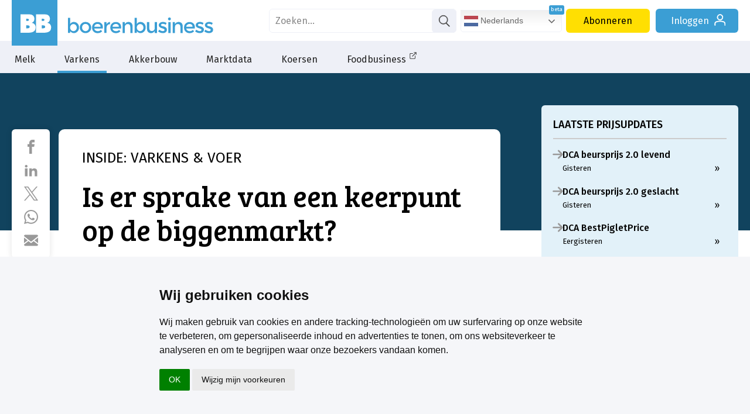

--- FILE ---
content_type: text/html; charset=utf-8
request_url: https://www.boerenbusiness.nl/varkens/artikel/10874325/is-er-sprake-van-een-keerpunt-op-de-biggenmarkt
body_size: 30041
content:
<!DOCTYPE html>
<html lang="nl" class="bb">
	<head>
		<title>Is er sprake van een keerpunt op de biggenmarkt?  - Inside: Varkens & Voer | Boerenbusiness.nl</title>
		<meta name="description" content="De stemming op de biggenmarkt is net iets anders aan dan in de afgelopen weken. De vraag van vleesvarkenshouders zwakt iets af, waardoor het aanbod direct ru..." />
		<meta name="keywords" content="DCA BestPigletPrice" />
		<meta name="twitter:card" content="summary_large_image" />
		<meta name="twitter:site" content="@boerenbusiness" />
		<meta name="twitter:creator" content="@boerenbusiness" />

		<meta property="og:title" content="Is er sprake van een keerpunt op de biggenmarkt?  - Inside: Varkens & Voer"/>
		<meta property="og:description" content="De stemming op de biggenmarkt is net iets anders aan dan in de afgelopen weken. De vraag van vleesvarkenshouders zwakt iets af, waardoor het aanbod direct ru..."/>
		<meta property="og:locale" content="nl_NL"/>
		<meta property="og:site_name" content="Boerenbusiness"/>
		<meta property="og:type" content="article"/>
		<meta property="og:url" content="https://www.boerenbusiness.nl/varkens/artikel/10874325/is-er-sprake-van-een-keerpunt-op-de-biggenmarkt"/>
		<link rel="canonical" href="https://www.boerenbusiness.nl/varkens/artikel/10874325/is-er-sprake-van-een-keerpunt-op-de-biggenmarkt" />
		<meta name="robots" content="index,follow,noarchive" />

		<meta http-equiv="Content-Type" content="text/html; charset=UTF-8" />
		<meta name="author" content="DCA MultiMedia" />
		<meta name="HandheldFriendly" content="True" />
 		<meta http-equiv="cleartype" content="on" />
		<link href="https://fonts.googleapis.com/css?family=Bree+Serif|Fira+Sans:200,300,400,500,700" rel="stylesheet">
		<link rel="stylesheet" media="all" type="text/css" href="/css/css_min.css?cache=1768913987" />

		
		
		

		<script src="https://ajax.googleapis.com/ajax/libs/jquery/3.2.1/jquery.min.js"></script>

		
		<script src="/js/main.js?cache=1768913987"></script>
		
				
		<link rel="apple-touch-icon" sizes="180x180" href="/apple-touch-icon.png?v=10">
		<link rel="icon" type="image/png" sizes="32x32" href="/favicon-32x32.png?v=10">
		<link rel="icon" type="image/png" sizes="192x192" href="/android-chrome-192x192.png?v=10">
		<link rel="icon" type="image/png" sizes="16x16" href="/favicon-16x16.png?v=10">
		<link rel="manifest" href="/site.webmanifest?v=10">
		<link rel="mask-icon" href="/safari-pinned-tab.svg?v=10" color="#3b9ed4">
		<link rel="shortcut icon" href="/favicon.ico?v=10">
		<meta name="apple-mobile-web-app-title" content="Boerenbusiness">
		<meta name="application-name" content="Boerenbusiness">
		<meta name="msapplication-TileColor" content="#3b9ed4">
		<meta name="theme-color" content="#3b9ed4">
				
		<script>
			let userLang = navigator.language || navigator.userLanguage || 'nl';
			if(userLang.slice(0, 2) != 'nl' || ["en", "pl", "de", "fr", "es"].includes(window.location.host.split('.')[0])){
				let langscript = document.createElement('script');
				langscript.src = '/js/js_multilang.js?cache=1768913987';
				langscript.defer = true; // of async indien gepast
				document.head.appendChild(langscript);
			}
			
		</script>
		
		<script>
		  window.dataLayer = window.dataLayer || [];
		  function gtag(){dataLayer.push(arguments);}
			
		  gtag('consent', 'default', {
			'ad_storage': 'denied',
			'ad_user_data': 'denied',
			'ad_personalization': 'denied',
			'analytics_storage': 'granted'
		  });
		</script>
		
		<script type="text/plain" data-cookie-consent="tracking">
			gtag('consent', 'update', {
		   		'analytics_storage': 'granted'
			});
		</script>
		
		<script type="text/plain" data-cookie-consent="targeting">
			gtag('consent', 'update', {
		   		'ad_storage': 'granted',
				'ad_user_data': 'granted',
				'ad_personalization': 'granted'
			});
		</script>
		
		<script type="text/javascript">
			(function(){window.sib={equeue:[],client_key:"fgt43gifop8x9xft0vl1i"};var e={get:function(e,n){return window.sib[n]||function(){ var t = {}; t[n] = arguments; window.sib.equeue.push(t);}}};window.sendinblue=new Proxy(window.sib,e);var n=document.createElement("script");n.type="text/javascript",n.id="sendinblue-js",n.async=!0,n.src="https://sibautomation.com/sa.js?key="+window.sib.client_key;var i=document.getElementsByTagName("script")[0];i.parentNode.insertBefore(n,i),window.sendinblue.page()})();
		</script>
		
		<!-- Google Tag Manager -->
		<script>(function(w,d,s,l,i){w[l]=w[l]||[];w[l].push({'gtm.start':
		new Date().getTime(),event:'gtm.js'});var f=d.getElementsByTagName(s)[0],
		j=d.createElement(s),dl=l!='dataLayer'?'&l='+l:'';j.async=true;j.src=
		'https://www.googletagmanager.com/gtm.js?id='+i+dl;f.parentNode.insertBefore(j,f);
		})(window,document,'script','dataLayer','GTM-PF2RQ74');</script>
		<!-- End Google Tag Manager -->
		
		 <script type="application/ld+json"> { "@context": "http://schema.org", "@type": "NewsArticle", "mainEntityOfPage": { "@type": "WebPage", "@id": "https://www.boerenbusiness.nl/" }, "headline": "Is er sprake van een keerpunt op de biggenmarkt? - Inside: Varkens & Voer", "image": { "@type": "ImageObject", "contentUrl": "https://www.boerenbusiness.nl/upload/image/583/19004/biggen_varkens_liggen.jpg", "caption": "", "width": 1031, "height": 583 }, "datePublished": "2017-05-01T18:15:00+0100", "dateModified": "2017-05-01T17:12:24+0100", "author": { "@type": "Person", "name": "Wouter Baan","jobTitle": "Redacteur bij Boerenbusiness" }, "publisher": { "@type": "Organization", "name": "Boerenbusiness", "sameAs": "https://nl.linkedin.com/company/boerenbusiness/", "logo": { "@type": "ImageObject", "url": "https://www.boerenbusiness.nl/images/boerenbusiness-logo.png" } }, "speakable": { "@type": "SpeakableSpecification", "cssSelector": [ ".speakable-section" ] }, "description": "De stemming op de biggenmarkt is net iets anders aan dan in de afgelopen weken. De vraag van vleesvarkenshouders zwakt iets af, waardoor het aanbod direct ruimer aanvoelt. Ligt het aan de gebroken weken, of is er sprake van een keerpunt?", "articleBody": "De stemming op de biggenmarkt is iets anders dan in de afgelopen weken. De vraag van vleesvarkenshouders zwakt af, waardoor het aanbod direct ruimer aanvoelt. Ligt het aan de gebroken weken, of is er sprake van een keerpunt? De krapte op de biggenmarkt, voert sinds november al, de prijzen op. Door krapte prijken de biggenprijzen op recordniveaus boven de 60 euro per big. Deze krapte is veroorzaakt door hoge oplegdrang onder vleesvarkenshouders, gaten in vaste koppelingen en relatief weinig beschikbare koppels op de vrije markt. Dit was de biggenmarkt in een notendop tot en met april. Oponthoud op varkensmarkt stagneert biggenhandel Ondertoon iets anders  Met de start van de meimaand heeft de goede stemming op de biggenmarkt een meer gematigde ondertoon gekregen. Handelaren melden een afzwakkende vraag, zowel in Nederland als daarbuiten. Aantallen staan niet zozeer onder druk, maar er is meer sprake van prijsdruk. Vanuit Spanje wordt terug geboden en ook de afzet naar Polen schakelt een tandje terug. In Noordwest Europa (Benelux en Duitsland) merkt de biggenhandel de gevolgen van de uitgevallen slachtdagen vanwege Koningsdag en Dag van de Arbeid. Hierdoor zijn er minder varkens afgeleverd, waardoor de opleg van nieuwe biggenkoppels op zich laat wachten. BPP onveranderd  Houdt de biggenmarkt op de huidige niveaus stand, of is er prijsdruk op komst? Dat is de cruciale vraag, waarover de meningen nog uiteenlopen. Volgens enkele handelaren neigt de biggenmarkt tot zakken. Dit is ook in lijn met het traditionele seizoensverloop op de kalender. Anderen bestempelen het &#39;&#39;oponthoud&#39;&#39; als een gevolg van de gebroken weken op de varkensmarkt. Eén ding is wel zeker: een verdere prijsverhoging is voorlopig niet aan de orde.  Voor week 18 blijft de DCA BestPigletPrice staan op 59 euro per big. Dit is lijn met andere mutaties in Europa. De Duitse Nordwest-commissie heeft vandaag,1 mei, geen biggenprijs naar buiten gebracht. Dit vanwege Dag van de Arbeid.  Varkensprijs Vion haakt aan  In navolging van de Duitse varkensprijs en de DCA Beursprijs 2.0 plust de varkensprijs van Vion ook met 3 cent tot 1,79 euro. Volgens Vion zijn de oplopende varkensprijzen minder makkelijk door te voeren op de vleesmarkt dan voor Pasen het geval was. Buiten Europa zorgt, beduidend lager geprijsd Amerikaans varkensvlees, voor prijsdruk. Toch gaat Vion mee omhoog.    ", "wordCount": 367, "inLanguage": "nl", "copyrightYear": 2026, "isAccessibleForFree": "False", "hasPart": { "@type": "WebPageElement", "isAccessibleForFree": "False", "cssSelector" : ".p_content" } } </script>
		<script type="text/javascript" async src="https://boerenbusiness.collab2plan.nl/"></script>
		<script async src="https://pagead2.googlesyndication.com/pagead/js/adsbygoogle.js?client=ca-pub-9507515427232453" crossorigin="anonymous"></script>
		
		<!-- Meta Pixel Code -->
		<script>
		!function(f,b,e,v,n,t,s)
		{if(f.fbq)return;n=f.fbq=function(){n.callMethod?
		n.callMethod.apply(n,arguments):n.queue.push(arguments)};
		if(!f._fbq)f._fbq=n;n.push=n;n.loaded=!0;n.version='2.0';
		n.queue=[];t=b.createElement(e);t.async=!0;
		t.src=v;s=b.getElementsByTagName(e)[0];
		s.parentNode.insertBefore(t,s)}(window, document,'script',
		'https://connect.facebook.net/en_US/fbevents.js');
		fbq('init', '899664405924688');
		fbq('track', 'PageView');
		</script>
		<noscript><img height="1" width="1" style="display:none"
		src=https://www.facebook.com/tr?id=899664405924688&ev=PageView&noscript=1
		/></noscript>
		<!-- End Meta Pixel Code -->
		
	</head>
	<body class="artikel ">
		<!-- Google Tag Manager (noscript) -->
		<noscript><iframe src="https://www.googletagmanager.com/ns.html?id=GTM-PF2RQ74"
		height="0" width="0" style="display:none;visibility:hidden"></iframe></noscript>
		<!-- End Google Tag Manager (noscript) -->
		
		<div id="header">
			<div id="logobar">
				<div class="headercontainer">
					
				<a href="/" id="logo"><svg class="icon icon-bblogo"><use xlink:href="#icon-bblogo"></use></svg></a>
				<a href="/" class="logo boerenbusiness">
					<svg class="icon logo-boerenbusiness"><use xlink:href="#logo-boerenbusiness"></use></svg>
				</a>
					<div id="siteknoppen">
			<form id="zoek" name="zoek" action="/zoek" method="get">
				<div>
					<input type="text" placeholder="Zoeken..." name="search" value="">
					<a href="#" onclick="zoek.submit();"><svg class="icon icon-search"><use xlink:href="#icon-search"></use></svg></a>
				</div>
			</form> <a href="/contact" class="knop service">Contact</a><a href="/abonneren" class="knop abonneren">Abonneren</a><a href="/login" class="knop inloggen">Inloggen <svg class="icon icon-login"><use xlink:href="#icon-login"></use></svg></a></div>
				</div>
			</div>
			<div id="menubar">
				<ul>
					<li class="sub">
						<a href="/melk?ref=menu">Melk</a>
						<div class="submenu">
							<div class="subcontainer">
								<ul class="subwrap">
									<li><ul><li class="kop">
								<a href="/melk/markt?ref=menu">Melk</a>
							</li><li><a href="/melk/markt/overzicht?ref=menu">Marktoverzicht</a></li><li><a href="/melk/markt/melkvee-index?ref=menu">Melkvee Index</a></li><li><a href="/melk/markt/forum?ref=menu">Forum</a></li><li><a href="/melk/markt/podcasts?ref=menu">Podcasts</a></li><li><a href="/melk/markt/studenten?ref=menu">Studenten</a></li></ul></li><li><ul><li class="kop">
								<a href="/melk/melkprijsvergelijker?ref=menu">Melkprijsvergelijker</a>
							</li><li><a href="/melk/melkprijsvergelijker_nl?ref=menu">Gangbare melkprijsvergelijker</a></li><li><a href="/melk/biomelkprijsvergelijker?ref=menu">Biologische melkprijsvergelijker</a></li><li><a href="/melk/melkprijsvergelijker_belgie?ref=menu">Belgische melkprijsvergelijker</a></li></ul></li><li><ul><li class="kop">
								<a href="/melk/voorschotprijzen?ref=menu">Voorschotprijzen</a>
							</li><li><a href="/melk/voorschotprijzen/gangbaremelk?ref=menu">Gangbare melk</a></li><li><a href="/melk/voorschotprijzen/biologischemelk?ref=menu">Biologische melk</a></li></ul></li><li><ul><li class="kop">
								<a href="/melk/zuivel?ref=menu">Zuivel</a>
							</li><li><a href="/melk/zuivel/dcanotering?ref=menu">DCA Zuivelnoteringen</a></li><li><a href="/melk/zuivel/gdt?ref=menu">Global Dairy Trade</a></li><li><a href="/melk/zuivel/termijnmarkt?ref=menu">Termijnmarkt</a></li><li><a href="/melk/zuivel/melkaanvoer?ref=menu">Melkaanvoer</a></li></ul></li><li><ul><li class="kop">
								<a href="/melk/mest-en-vee?ref=menu">Mest & Vee</a>
							</li><li><a href="/melk/mest-en-vee/fosfaatrechten?ref=menu">DCA Fosfaatrechten</a></li><li><a href="/melk/mest-en-vee/mestnoteringen?ref=menu">DCA Mestnoteringen</a></li><li><a href="/melk/mest-en-vee/veenoteringen?ref=menu">Vee noteringen</a></li><li><a href="/melk/mest-en-vee/slactingen?ref=menu">Slachtingen</a></li></ul></li><li><ul><li class="kop">
								<a href="/melk/voer?ref=menu">Voer</a>
							</li><li><a href="/melk/voer/ruwvoer?ref=menu">DCA Indicatieprijs ruwvoer</a></li><li><a href="/melk/voer/mengvoerprijsindicator?ref=menu">Mengvoerprijsindicator</a></li><li><a href="/melk/voer/brokprijzen?ref=menu">Rundveebrokken</a></li></ul></li><li><ul><li class="kop">
								<a href="/melk/topics/agribusiness?ref=menu">Topics</a>
							</li><li><a href="/melk/topics/agribusiness?ref=menu">Agribusiness</a></li><li><a href="/melk/topics/financieel?ref=menu">Financieel</a></li><li><a href="/melk/topics/politiek?ref=menu">Politiek</a></li><li><a href="/melk/topics/grond?ref=menu">Grond</a></li><li><a href="/melk/topics/energie?ref=menu">Energie</a></li><li><a href="/melk/topics/meststoffen?ref=menu">Meststoffen</a></li></ul></li>
								</ul>
							</div>
						</div>
					</li>
					<li class="sub select">
						<a href="/varkens?ref=menu">Varkens</a>
						<div class="submenu">
							<div class="subcontainer">
								<ul class="subwrap">
									<li><ul><li class="kop">
								<a href="/varkens/markt?ref=menu">Varkens</a>
							</li><li><a href="/varkens/markt/overzicht?ref=menu">Marktoverzicht</a></li><li><a href="/varkens/markt/varkens-index?ref=menu">Varkens Index</a></li><li><a href="/varkens/markt/biggen-index?ref=menu">Biggen Index</a></li><li><a href="/varkens/markt/databank?ref=menu">Productie- en handelsdata</a></li><li><a href="/varkens/markt/mestnoteringen?ref=menu">DCA Mestnoteringen</a></li><li><a href="/varkens/markt/forum?ref=menu">Forum</a></li></ul></li><li><ul><li class="kop">
								<a href="/varkens/vleesvarkensprijzen?ref=menu">Vleesvarkensprijzen</a>
							</li><li><a href="/varkens/vleesvarkensprijzen/dcabeursprijs_gesl?ref=menu">DCA Beursprijs 2.0 gesl.</a></li><li><a href="/varkens/vleesvarkensprijzen/dcabeursprijs_lev?ref=menu">DCA Beursprijs 2.0 lev.</a></li><li><a href="/varkens/vleesvarkensprijzen/vion?ref=menu">Vion</a></li><li><a href="/varkens/vleesvarkensprijzen/vanrooi?ref=menu">Van Rooi</a></li><li><a href="/varkens/vleesvarkensprijzen/vezg?ref=menu">VEZG</a></li><li><a href="/varkens/vleesvarkensprijzen/tonnies?ref=menu">Tönnies</a></li><li><a href="/varkens/vleesvarkensprijzen/prijsoverzicht?ref=menu">Prijsoverzicht Europa</a></li></ul></li><li><ul><li class="kop">
								<a href="/varkens/biggenprijzen?ref=menu">Biggenprijzen</a>
							</li><li><a href="/varkens/biggenprijzen/dcabestpigletprice?ref=menu">DCA BestPigletPrice</a></li><li><a href="/varkens/biggenprijzen/vion?ref=menu">Vion</a></li><li><a href="/varkens/biggenprijzen/vanrooi?ref=menu">van Rooi</a></li><li><a href="/varkens/biggenprijzen/vezg?ref=menu">VEZG</a></li><li><a href="/varkens/biggenprijzen/denemarken?ref=menu">Denemarken</a></li><li><a href="/varkens/biggenprijzen/spanje?ref=menu">Spanje</a></li><li><a href="/varkens/biggenprijzen/overig?ref=menu">Overige noteringen</a></li></ul></li><li><ul><li class="kop">
								<a href="/varkens/zeugenprijzen?ref=menu">Zeugenprijzen</a>
							</li><li><a href="/varkens/zeugenprijzen/tijslevend?ref=menu">Tijs levend</a></li><li><a href="/varkens/zeugenprijzen/tijsgeslacht?ref=menu">Tijs geslacht</a></li><li><a href="/varkens/zeugenprijzen/vion?ref=menu">Vion</a></li><li><a href="/varkens/zeugenprijzen/paligroup?ref=menu">Pali Group</a></li><li><a href="/varkens/zeugenprijzen/vezg?ref=menu">VEZG</a></li><li><a href="/varkens/zeugenprijzen/tonnies?ref=menu">Tönnies</a></li></ul></li><li><ul><li class="kop">
								<a href="/varkens/voer?ref=menu">Voer</a>
							</li><li><a href="/varkens/voer/mengvoerprijsindicator?ref=menu">Mengvoerprijsindicator</a></li><li><a href="/varkens/voer/bierbostel?ref=menu">Indicatieprijs bierbostel</a></li><li><a href="/varkens/voer/varkensbroken?ref=menu">Varkensbrokken</a></li></ul></li><li><ul><li class="kop">
								<a href="/varkens/specials/podcasts?ref=menu">Specials</a>
							</li><li><a href="/varkens/specials/podcasts?ref=menu">Podcasts</a></li><li><a href="/varkens/specials/studenten?ref=menu">Studenten</a></li></ul></li><li><ul><li class="kop">
								<a href="/varkens/topics/agribusiness?ref=menu">Topics</a>
							</li><li><a href="/varkens/topics/agribusiness?ref=menu">Agribusiness</a></li><li><a href="/varkens/topics/financieel?ref=menu">Financieel</a></li><li><a href="/varkens/topics/politiek?ref=menu">Politiek</a></li><li><a href="/varkens/topics/grond?ref=menu">Grond</a></li><li><a href="/varkens/topics/energie?ref=menu">Energie</a></li><li><a href="/varkens/topics/mineralen-stikstof?ref=menu">Mineralen- stikstof</a></li><li><a href="/varkens/topics/avp?ref=menu">Afrikaanse varkenspest</a></li></ul></li>
								</ul>
							</div>
						</div>
					</li>
					<li class="sub">
						<a href="/akkerbouw?ref=menu" select>Akkerbouw</a>
						<div class="submenu">
							<div class="subcontainer">
								<ul class="subwrap">
									<li><ul><li class="kop">
								<a href="/akkerbouw/markt?ref=menu">Akkerbouw</a>
							</li><li><a href="/akkerbouw/markt/overzicht?ref=menu">Marktoverzicht</a></li><li><a href="/akkerbouw/markt/akkerbouw-index?ref=menu">Akkerbouw index</a></li><li><a href="/akkerbouw/markt/databank?ref=menu">Productie- en handelsdata</a></li><li><a href="/akkerbouw/markt/mestnoteringen?ref=menu">DCA Mestnoteringen</a></li><li><a href="/akkerbouw/markt/gewastour?ref=menu">Gewastour</a></li></ul></li><li><ul><li class="kop">
								<a href="/akkerbouw/aardappelen?ref=menu">Aardappelen</a>
							</li><li><a href="/akkerbouw/aardappelen/overzicht?ref=menu">Marktoverzicht</a></li><li><a href="/akkerbouw/aardappelen/termijnmarkt?ref=menu">Termijnmarkt</a></li><li><a href="/akkerbouw/aardappelen/noteringen?ref=menu">Noteringen</a></li><li><a href="/akkerbouw/aardappelen/forum?ref=menu">Forum</a></li></ul></li><li><ul><li class="kop">
								<a href="/akkerbouw/uien?ref=menu">Uien</a>
							</li><li><a href="/akkerbouw/uien/overzicht?ref=menu">Marktoverzicht</a></li><li><a href="/akkerbouw/uien/noteringen?ref=menu">Noteringen</a></li><li><a href="/akkerbouw/uien/forum?ref=menu">Forum</a></li></ul></li><li><ul><li class="kop">
								<a href="/akkerbouw/granen-grondstof?ref=menu">Granen & Grondstof</a>
							</li><li><a href="/akkerbouw/granen-grondstof/overzicht?ref=menu">Marktoverzicht</a></li><li><a href="/akkerbouw/granen-grondstof/termijnmarkt?ref=menu">Termijnmarkt</a></li><li><a href="/akkerbouw/granen-grondstof/suiker?ref=menu">Suiker</a></li><li><a href="/akkerbouw/granen-grondstof/noteringen?ref=menu">Noteringen</a></li><li><a href="/akkerbouw/granen-grondstof/forum?ref=menu">Forum</a></li></ul></li><li><ul><li class="kop">
								<a href="/akkerbouw/topics/agribusiness?ref=menu">Topics</a>
							</li><li><a href="/akkerbouw/topics/agribusiness?ref=menu">Agribusiness</a></li><li><a href="/akkerbouw/topics/financieel?ref=menu">Financieel</a></li><li><a href="/akkerbouw/topics/politiek?ref=menu">Politiek</a></li><li><a href="/akkerbouw/topics/grond?ref=menu">Grond</a></li><li><a href="/akkerbouw/topics/energie?ref=menu">Energie</a></li><li><a href="/akkerbouw/topics/mineralen-stikstof?ref=menu">Mineralen- stikstof</a></li><li><a href="/akkerbouw/topics/gewasbescherming?ref=menu">Gewasbescherming</a></li></ul></li><li><ul><li class="kop">
								<a href="/akkerbouw/specials/podcasts?ref=menu">Specials</a>
							</li><li><a href="/akkerbouw/specials/podcasts?ref=menu">Podcasts</a></li><li><a href="/akkerbouw/specials/studenten?ref=menu">Studenten</a></li></ul></li>
								</ul>
							</div>
						</div>
					</li><li><a href="/marktdata?ref=menu">Marktdata</a></li>

					<li class="sub">
						<a href="/koersen?ref=menu">Koersen</a>
						<div class="submenu">
							<div class="subcontainer">
								<ul class="subwrap">
									<li><ul><li class="kop">
								<a href="/koersen/ta?ref=menu">Technische analyse</a>
							</li><li><a href="/koersen/ta/nieuws?ref=menu">Nieuws</a></li><li><a href="/koersen/ta/tarwe?ref=menu">Tarwe</a></li><li><a href="/koersen/ta/sojabonen?ref=menu">Sojabonen</a></li><li><a href="/koersen/ta/korrelmais?ref=menu">Korrelmaïs</a></li><li><a href="/koersen/ta/suiker?ref=menu">Suiker</a></li><li><a href="/koersen/ta/koolzaad?ref=menu">Koolzaad</a></li></ul></li><li><ul><li class="kop">
								<a href="/koersen/overzicht/eex?ref=menu">Termijnmarkt</a>
							</li><li><a href="/koersen/overzicht/eex?ref=menu">EEX</a></li><li><a href="/koersen/overzicht/matif?ref=menu">Matif</a></li><li><a href="/koersen/overzicht/cbot?ref=menu">CBOT</a></li><li><a href="/koersen/overzicht/liffe?ref=menu">Liffe</a></li></ul></li><li><ul><li class="kop">
								<a href="/koersen/notering?ref=menu">Noteringen</a>
							</li><li><a href="/koersen/notering/aardappelen?ref=menu">Aardappelen</a></li><li><a href="/koersen/notering/pootgoed?ref=menu">Pootgoed</a></li><li><a href="/koersen/notering/uien?ref=menu">Uien</a></li><li><a href="/koersen/notering/zuivel?ref=menu">Zuivel</a></li><li><a href="/koersen/notering/varkens?ref=menu">Varkens</a></li><li><a href="/koersen/notering/mest?ref=menu">Mest</a></li></ul></li><li><ul><li class="kop">
								<a href="/koersen/markten/analyses?ref=menu">Markten</a>
							</li><li><a href="/koersen/markten/analyses?ref=menu">Marktanalyses</a></li><li><a href="/koersen/markten/databank?ref=menu">Productie- en handelsdata</a></li><li><a href="/koersen/markten/forum?ref=menu">Forum</a></li></ul></li><li><ul><li class="kop">
								<a href="/koersen/markten/beurskoersen?ref=menu">Koersenbord</a>
							</li><li><a href="/koersen/markten/beurskoersen?ref=menu">Beurskoersen Agri&Food</a></li></ul></li><li><ul><li class="kop">
								<a href="/koersen/energie?ref=menu">Energie</a>
							</li><li><a href="/koersen/energie/brentolie?ref=menu">Brent olie</a></li><li><a href="/koersen/energie/stookolie?ref=menu">Stookolie</a></li><li><a href="/koersen/energie/aardgas?ref=menu">Aardgas</a></li><li><a href="/koersen/energie/kolen?ref=menu">Kolen</a></li><li><a href="/koersen/energie/diesel?ref=menu">Diesel</a></li><li><a href="/koersen/energie/elektriciteit?ref=menu">Elektriciteit</a></li></ul></li>
								</ul>
							</div>
						</div>
					</li><li><a href="/foodbusiness?ref=menu" target="_blank">Foodbusiness<svg class="icon icon-link-extern"><use xlink:href="#icon-link-extern"></use></svg></a></li>
</ul>
			</div>
		</div>
		<div id="menumask"></div>
				<div class="container">
			<div class="flexkolom">
				<!-- BB_Vark_Art_P1 -->
<span id='BB_Vark_Art_P1_lijn' class="lijn breedte_" style="display:none;"></span><div id='BB_Vark_Art_P1_div' class="blok banner banner"></div>

				<div class="kopfoto geenfoto"></div><div  class="artikelbody"><span class="titelwrap">
					<div class="social">
				<div class="share_box">
					<a href="https://facebook.com/sharer/sharer.php?u=https%3A%2F%2Fwww.boerenbusiness.nl%2Fvarkens%2Fartikel%2F10874325%2Fis-er-sprake-van-een-keerpunt-op-de-biggenmarkt" target="_blank" rel="noopener" class="share-btn">
						<svg class="icon icon-facebook2"><use xlink:href="#icon-facebook2"></use></svg>
					</a>
					<a href="https://www.linkedin.com/shareArticle?mini=true&amp;url=https%3A%2F%2Fwww.boerenbusiness.nl%2Fvarkens%2Fartikel%2F10874325%2Fis-er-sprake-van-een-keerpunt-op-de-biggenmarkt&amp;title=Is+er+sprake+van+een+keerpunt+op+de+biggenmarkt%3F++-++Inside%3A+Varkens+%26+Voer&amp;summary=De+stemming+op+de+biggenmarkt+is+net+iets+anders+aan+dan+in+de+afgelopen+weken.+De+vraag+van+vleesvarkenshouders+zwakt+iets+af%2C+waardoor+het+aanbod+direct+ruimer+aanvoelt.+Ligt+het+aan+de+gebroken+weken%2C+of+is+er+sprake+van+een+keerpunt%3F&amp;source=https%3A%2F%2Fwww.boerenbusiness.nl%2Fvarkens%2Fartikel%2F10874325%2Fis-er-sprake-van-een-keerpunt-op-de-biggenmarkt" target="_blank" rel="noopener" class="share-btn">
						<svg class="icon icon-linkedin"><use xlink:href="#icon-linkedin"></use></svg>
					</a>
					<a href="https://twitter.com/intent/tweet/?text=Is+er+sprake+van+een+keerpunt+op+de+biggenmarkt%3F++-++Inside%3A+Varkens+%26+Voer&amp;url=https%3A%2F%2Fwww.boerenbusiness.nl%2Fvarkens%2Fartikel%2F10874325%2Fis-er-sprake-van-een-keerpunt-op-de-biggenmarkt" target="_blank" rel="noopener" class="share-btn">
						<svg class="icon icon-x_logo"><use xlink:href="#icon-x_logo"></use></svg>
					</a>
					<a href="https://api.whatsapp.com/send/?text=Is+er+sprake+van+een+keerpunt+op+de+biggenmarkt%3F++-++Inside%3A+Varkens+%26+Voer%20https%3A%2F%2Fwww.boerenbusiness.nl%2Fvarkens%2Fartikel%2F10874325%2Fis-er-sprake-van-een-keerpunt-op-de-biggenmarkt" target="_blank" rel="noopener" class="share-btn">
						<svg class="icon icon-whatsapp"><use xlink:href="#icon-whatsapp"></use></svg>
					</a>
					<a href="mailto:?body=https%3A%2F%2Fwww.boerenbusiness.nl%2Fvarkens%2Fartikel%2F10874325%2Fis-er-sprake-van-een-keerpunt-op-de-biggenmarkt&amp;subject=Is er sprake van een keerpunt op de biggenmarkt?  -  Inside: Varkens & Voer" target="_blank" rel="noopener" class="share-btn">
						<svg class="icon icon-mail2"><use xlink:href="#icon-mail2"></use></svg>
					</a>
		</div>
			</div>
	 				
	 				
	 				
					
 					<h2>Inside: Varkens & Voer</h2>
 					<h1>Is er sprake van een keerpunt op de biggenmarkt? </h1>
					 </span><div class="pubdatetitel">1 Mei 2017 <span>- Wouter Baan</span></div><p class="speakable-section">De stemming op de biggenmarkt is net iets anders aan dan in de afgelopen weken. De vraag van vleesvarkenshouders zwakt iets af, waardoor het aanbod direct ruimer aanvoelt. Ligt het aan de gebroken weken, of is er sprake van een keerpunt?</p><script>var no_vid_ads = true;</script><div class="aanbodabo"><div class="vraag_header">
			<h2>Dit artikel lezen?</h2>
			<h3>Word abonnee en krijg direct toegang</h3>
			<h3 class="kies">Kies het abonnement dat bij je past</h3>
		</div>
						<div class="abonnement ">
							
							<a href="/abonneren/60/gratis-proefperiode">
								<div class="top">
									<img src="/images/abonnementen/gratisopproef.jpg" />
									<h3>14 dagen gratis op proef</h3>
									<div class="tijdsduur">14 dagen</div>
									<ul class="uniek">
										<li>Toegang tot alle marktinformatie</li><li>Exclusieve toegang tot noteringen en marktcijfers</li><li>Ontdek de handige tools van Boerenbusiness</li>
									</ul>
								</div>
							</a>
							<div class="bottom">
								<a href="/abonneren/60/gratis-proefperiode" class="meerinfo">Meer informatie »</a>
								<div class="prijs">
									<div>Gratis</div>
									
								</div>
								<a href="/abonneren/60/gratis-proefperiode" class="abonneernu"><span class="abonu">Registreer nu</span><span>»</span></a>
							</div>
						</div>
						
						<div class="abonnement akkerbouw varkenshouderij melkveehouderij algemeen">
							<div class="meest">Meest gekozen</div>
							<a href="/abonneren/1/bb-onbeperkt">
								<div class="top">
									<img src="/images/abonnementen/bbonbeperkt.jpg" />
									<h3>BB Onbeperkt</h3>
									<div class="tijdsduur">12 maanden</div>
									<ul class="uniek">
										<li>Direct toegang tot alle inside artikelen en video’s</li><li>Exclusieve toegang tot noteringen en marktcijfers</li><li>Ideaal abonnement voor gemengde bedrijven</li>
									</ul>
								</div>
							</a>
							<div class="bottom">
								<a href="/abonneren/1/bb-onbeperkt" class="meerinfo">Meer informatie »</a>
								<div class="prijs">
									<div>46,50 / maand</div>
									<span>Facturatie per jaar</span>
								</div>
								<a href="/abonneren/1/bb-onbeperkt" class="abonneernu"><span class="abonu">Abonneer nu</span><span>»</span></a>
							</div>
						</div>
						
						<div class="abonnement varkenshouderij">
							
							<a href="/abonneren/13/varkens-voer-pro">
								<div class="top">
									<img src="/images/abonnementen/vakens-en-voer.jpg" />
									<h3>Varkens & Voer Pro</h3>
									<div class="tijdsduur">12 maanden</div>
									<ul class="uniek">
										<li>Actuele prijzen en noteringen per SMS</li><li>Direct toegang tot alle marktinformatie over varkens, voer en mest</li><li>Exclusieve toegang tot noteringen en marktcijfers</li>
									</ul>
								</div>
							</a>
							<div class="bottom">
								<a href="/abonneren/13/varkens-voer-pro" class="meerinfo">Meer informatie »</a>
								<div class="prijs">
									<div>25,00 / maand</div>
									<span>Facturatie per jaar</span>
								</div>
								<a href="/abonneren/13/varkens-voer-pro" class="abonneernu"><span class="abonu">Abonneer nu</span><span>»</span></a>
							</div>
						</div>
						<div class="vraag_footer"><h4>Heb je al een account? <a href="/login">Log hier in <svg class="icon icon-arrow-right2"><use xlink:href="#icon-arrow-right2"></use></svg></a></h4></div></div><div class="feedbackvraag">Heb je een tip, suggestie of opmerking naar aanleiding van dit artikel? <a href="/feedback">Laat het ons weten</a></div>    </div>
				
<div class='p_content' id='p_c'>
<p>De krapte op de biggenmarkt, voert sinds november al, de prijzen op. Door krapte prijken de biggenprijzen op recordniveaus&nbsp;boven de 60 euro per big. Deze krapte is veroorzaakt door hoge oplegdrang onder vleesvarkenshouders, gaten in vaste koppelingen en relatief weinig beschikbare koppels op de vrije markt. Dit was&nbsp;de biggenmarkt in een notendop tot en met april.</p>

<div contenteditable="false" tabindex="-1">
<div class="citaatbox align-left" data-widget="citaatbox" style="width:250px">
<div class="citaatbox-content">Oponthoud op varkensmarkt stagneert biggenhandel</div>
</div>
</div>

<p><strong>Ondertoon iets anders&nbsp;</strong><br />
Met de start van de meimaand heeft de goede stemming op de biggenmarkt een meer gematigde ondertoon gekregen. Handelaren melden een afzwakkende vraag, zowel in Nederland als daarbuiten. Aantallen staan niet zozeer onder druk, maar er is meer sprake van prijsdruk. Vanuit Spanje wordt terug geboden en ook de afzet naar Polen schakelt een tandje terug. In Noordwest Europa (Benelux en Duitsland) merkt de biggenhandel de gevolgen van de uitgevallen slachtdagen vanwege Koningsdag en Dag van de Arbeid. Hierdoor zijn er minder varkens afgeleverd, waardoor de opleg van nieuwe biggenkoppels op zich laat wachten.<br />
<br />
<strong>BPP onveranderd&nbsp;</strong><br />
Houdt de biggenmarkt op de huidige niveaus stand, of is er prijsdruk op komst? Dat is de cruciale vraag, waarover de meningen nog uiteenlopen. Volgens enkele handelaren neigt de biggenmarkt tot zakken. Dit is ook in lijn met het traditionele seizoensverloop op de kalender. Anderen bestempelen het &#39;&#39;oponthoud&#39;&#39;&nbsp;als een gevolg van de gebroken weken op de varkensmarkt. E&eacute;n ding is wel zeker: een verdere prijsverhoging is voorlopig niet aan de orde.&nbsp;<br />
<br />
Voor week 18 blijft de DCA BestPigletPrice staan op 59 euro per big. Dit is lijn met andere mutaties in Europa. De Duitse Nordwest-commissie heeft vandaag,1 mei, geen biggenprijs naar buiten gebracht. Dit vanwege Dag van de Arbeid.&nbsp;</p>
<p><strong>Varkensprijs Vion haakt aan&nbsp;</strong><br />
In navolging van de Duitse varkensprijs en de DCA Beursprijs 2.0 plust de varkensprijs van Vion ook met 3 cent tot 1,79 euro. Volgens Vion zijn de oplopende varkensprijzen minder makkelijk door te voeren op de vleesmarkt dan voor Pasen het geval was.&nbsp;Buiten Europa zorgt, beduidend lager geprijsd Amerikaans varkensvlees, voor prijsdruk. Toch gaat&nbsp;Vion mee omhoog.&nbsp;</p>
<p><img alt="" src="/upload/ck/images/screenshot%20week%2018.png" style="height:355px; width:625px" /></p>
<p>&nbsp;</p>

</div>
			</div>

			<div class="rechterkolom artikel">
				<div class="sidebarnotering updates">
	<div class="titel">Laatste prijsupdates</div>
	<a href="/noteringen/122?ref=laatsteprijs">
			   <span class="ico "><svg class="icon icon-arrow-right2"><use xlink:href="#icon-arrow-right2"></use></svg></span>
			   <span class="omschr">
				   <span class="notering_titel">DCA beursprijs 2.0 levend</span>
				   <span class="onderschrift">Gisteren  <span>&raquo;</span></span>
			   </span>
		   </a><a href="/noteringen/121?ref=laatsteprijs">
			   <span class="ico "><svg class="icon icon-arrow-right2"><use xlink:href="#icon-arrow-right2"></use></svg></span>
			   <span class="omschr">
				   <span class="notering_titel">DCA beursprijs 2.0 geslacht</span>
				   <span class="onderschrift">Gisteren  <span>&raquo;</span></span>
			   </span>
		   </a><a href="/noteringen/148?ref=laatsteprijs">
			   <span class="ico "><svg class="icon icon-arrow-right2"><use xlink:href="#icon-arrow-right2"></use></svg></span>
			   <span class="omschr">
				   <span class="notering_titel">DCA BestPigletPrice</span>
				   <span class="onderschrift">Eergisteren  <span>&raquo;</span></span>
			   </span>
		   </a><a href="/noteringen/150?ref=laatsteprijs">
			   <span class="ico "><svg class="icon icon-arrow-right2"><use xlink:href="#icon-arrow-right2"></use></svg></span>
			   <span class="omschr">
				   <span class="notering_titel">VEZG</span>
				   <span class="onderschrift">Eergisteren  <span>&raquo;</span></span>
			   </span>
		   </a><a href="/noteringen/151?ref=laatsteprijs">
			   <span class="ico down"><svg class="icon icon-arrow-right2"><use xlink:href="#icon-arrow-right2"></use></svg></span>
			   <span class="omschr">
				   <span class="notering_titel">VEZG speenbiggen</span>
				   <span class="onderschrift">Eergisteren  <span>&raquo;</span></span>
			   </span>
		   </a><a href="/noteringen/171?ref=laatsteprijs">
			   <span class="ico down"><svg class="icon icon-arrow-right2"><use xlink:href="#icon-arrow-right2"></use></svg></span>
			   <span class="omschr">
				   <span class="notering_titel">Canada (Quebec)</span>
				   <span class="onderschrift">Vrijdag  <span>&raquo;</span></span>
			   </span>
		   </a><a href="/noteringen/173?ref=laatsteprijs">
			   <span class="ico up"><svg class="icon icon-arrow-right2"><use xlink:href="#icon-arrow-right2"></use></svg></span>
			   <span class="omschr">
				   <span class="notering_titel">Iowa Minnesota</span>
				   <span class="onderschrift">Donderdag  <span>&raquo;</span></span>
			   </span>
		   </a>
	<div class="meernieuwsknop">
		<a href="/noteringen/Varkenshouderij?ref=meernoteringen" class="meernoteringen">Meer noteringen<svg class="icon icon-arrow-right2"><use xlink:href="#icon-arrow-right2"></use></svg></a>
		<div class="middellijn"></div>
	</div>
</div>
				
				<!-- BB_Vark_Art_Rect -->
<span id='BB_Vark_Art_Rect_lijn' class="lijn breedte_" style="display:none;"></span><div id='BB_Vark_Art_Rect_div' class="blok banner banner"></div>

				
				<div class="forumblokwrap">
            <a href="/forum" class="label"><span>Boerenbusiness Forum</span></a>
            
					<div class="topic">
						<div class="foruminfo">
							<a href="/forum/algemeen" class="forumcat">Algemeen</a>
							<a href="/forum/algemeen/21085#p195916" class="tijd">Gisteren 20:28 uur</a>
						</div>
						<a href="/forum/algemeen/21085" class="onderwerp">Bo-akkerbouw factuur</a>
					</div>
					<div class="topic">
						<div class="foruminfo">
							<a href="/forum/algemeen" class="forumcat">Algemeen</a>
							<a href="/forum/algemeen/21079#p195900" class="tijd">Eergisteren 22:22 uur</a>
						</div>
						<a href="/forum/algemeen/21079" class="onderwerp">Wat zijn de mestprijzen ??,  </a>
					</div>
					<div class="topic">
						<div class="foruminfo">
							<a href="/forum/algemeen" class="forumcat">Algemeen</a>
							<a href="/forum/algemeen/21083#p195899" class="tijd">Eergisteren 22:02 uur</a>
						</div>
						<a href="/forum/algemeen/21083" class="onderwerp">Nederland als duurste jongetje van de klas</a>
					</div>
					<div class="topic">
						<div class="foruminfo">
							<a href="/forum/varkens" class="forumcat">Varkens</a>
							<a href="/forum/varkens/21071#p195720" class="tijd">Donderdag 10:37 uur</a>
						</div>
						<a href="/forum/varkens/21071" class="onderwerp">Het is duwen en trekken op Nederlandse biggenmarkt</a>
					</div>
					<div class="topic">
						<div class="foruminfo">
							<a href="/forum/varkens" class="forumcat">Varkens</a>
							<a href="/forum/varkens/21048#p195548" class="tijd">8 Januari 2026</a>
						</div>
						<a href="/forum/varkens/21048" class="onderwerp">Onzekerheid troef op varkens- en biggenmarkt </a>
					</div>
					<div class="topic">
						<div class="foruminfo">
							<a href="/forum/varkens" class="forumcat">Varkens</a>
							<a href="/forum/varkens/21055#p195544" class="tijd">8 Januari 2026</a>
						</div>
						<a href="/forum/varkens/21055" class="onderwerp">Vion sluit sluit wederom locatie in Duitsland</a>
					</div>    
        </div>
				
				
			</div>
			
			<script>$(setPaywall);</script>
			<div id="paywall"></div>	
		<!-- Brevo Conversations {literal} -->
	<script>
		 

		(function(d, w, c) {
			w.BrevoConversationsID = '543cf7638cc34ee2798b6244';
			w[c] = w[c] || function() {
				(w[c].q = w[c].q || []).push(arguments);
			};
			var s = d.createElement('script');
			s.async = true;
			s.src = 'https://conversations-widget.brevo.com/brevo-conversations.js';
			if (d.head) d.head.appendChild(s);
		})(document, window, 'BrevoConversations');
	</script>
	<!-- /Brevo Conversations {/literal} -->
		</div>
		
		

		

		
		
		
		<div class="breaker white vink">
			<div class="container foot"> 
				<ul class="vinkjes">
					<li><svg class="icon icon-check"><use xlink:href="#icon-check"></use></svg>Actuele <a href="/koersen">marktinformatie, prijzen & noteringen</a></li>
					<li><svg class="icon icon-check"><use xlink:href="#icon-check"></use></svg>Overal op de hoogte met de <a href="/app">Boerenbusiness App</a></li>
				</ul>
			</div>
		</div>
		<div class="breaker footerbreak">
			
			<div class="container foot">
				<div class="rowwrap aanmelden">
					
	<div style='max-width: 354px;'>
        <h3>Bel met onze klantenservice <span class="nowrap">0320 - 269 528</span></h3>
        <h4>of mail naar <a href='mailto:support@boerenbusiness.nl' class='maillink'>support@boerenbusiness.nl</a></h4>
    </div>
	<div>
		<h3>wil je ons volgen?</h3>
		<ul>
			<li class="social-btn first">
				<a href="https://www.facebook.com/Boerenbusiness/" target="_blank" rel="noopener">
					<svg class="icon icon-facebook2"><use xlink:href="#icon-facebook2"></use></svg>
				</a>
			</li>
			<li class="social-btn">
				<a href="https://www.linkedin.com/company/boerenbusiness" target="_blank" rel="noopener">
					<svg class="icon icon-linkedin"><use xlink:href="#icon-linkedin"></use></svg>
				</a>
			</li>
			<li class="social-btn">
				<a href="https://whatsapp.com/channel/0029Vb5XeeJHAdNLzUNLGX42" target="_blank" rel="noopener">
					<svg class="icon icon-whatsapp"><use xlink:href="#icon-whatsapp"></use></svg>
				</a>
			</li>
			<li class="social-btn">
				<a href="https://www.instagram.com/boerenbusiness.nl/" target="_blank" rel="noopener">
					<svg class="icon icon-instagram"><use xlink:href="#icon-instagram"></use></svg>
				</a>
			</li>
			<li class="social-btn">
				<a href="https://twitter.com/boerenbusiness" target="_blank" rel="noopener">
					<svg class="icon icon-x_logo"><use xlink:href="#icon-x_logo"></use></svg>
				</a>
			</li>
		</ul>
	</div>
    <div class="aanmeldknop">
		<h3>Ontvang onze gratis Nieuwsbrief</h3>
		<h4>Elke dag actuele marktinformatie in je inbox</h4>
        <a href="/nieuwsbrief?ref=footer">Aanmelden</a>
    </div>

	
				</div>
			</div>
		</div>
		<div class="breaker nomargin">
			<div class="container">
				<div class="rowwrap footer">
					<div class="footerlogo">
						
			<div class="bb">
				<svg class="icon icon-bblogo"><use xlink:href="#icon-bblogo"></use></svg>
			</div>
			<div class="boerenbusiness">
				<svg class="icon logo-boerenbusiness"><use xlink:href="#logo-boerenbusiness"></use></svg>
			</div>
			<div class="wieis">
				Boerenbusiness is je partner op het gebied van onafhankelijke en betrouwbare marktinformatie en -data. 
				Elke dag opnieuw zijn wij een onmisbare bron voor agrarisch ondernemers in binnen- en buitenland. 
			</div>
					</div>
					
		<div class='aanbod'>
			<h3>Ons aanbod</h3>
			<a href='/akkerbouw?ref=footer'>Akkerbouw</a>
			<a href='/melk?ref=footer'>Melk & Voer</a>
			<a href='/melk/melkprijsvergelijker_nl?ref=footer'>Melkprijsvergelijker</a>
			<a href='/varkens?ref=footer'>Varkens & Voer</a>
			<a href='/marktdata?ref=footer'>Marktdata</a>
			<a href='koersen?ref=footer'>Koersen</a>	
		</div>
		<div class='over'>
			<h3>Over Boerenbusiness</h3>
			<a href='/over-ons?ref=footer'>Over ons</a>
			<a href='/abonneren?ref=footer'>Bedrijfsabonnementen</a>
			<a href='/mijn-bb?ref=footer'>Mijn Boerenbusiness</a>	
			<a href='https://werkenbij.dca.nl/' target='_blank'>Werken bij Boerenbusiness</a>	
		</div>
		<div class='customerservice'>
			<h3>Onze klantenservice</h3>
			<a href='/contact?ref=footer'>Neem contact op</a>
			<a href='/service?ref=footer'>Veelgestelde vragen</a>
			<a href='/adverteren?ref=footer'>Adverteren</a>
		</div>
				</div>
			</div>
		</div>
		<div class="breaker white">
			<div class="container">
				<ul>
					<li><a href="https://privacy.dca-multimedia.nl/algemene-voorwaarden" target="_blank">Algemene voorwaarden</a></li>
					<li>|</li>
					<li><a href="https://privacy.dca-multimedia.nl/privacy-statement" target="_blank">Privacy</a></li>
					<li>|</li>
					<li><a href="https://privacy.dca-multimedia.nl/cookie-statement" target="_blank">Cookies</a></li>
					<li>|</li>
					<li>© 2009 - 2024 DCA Market Intelligence</li>
				</ul>
			</div>
		</div>
		
		<svg style="position: absolute; width: 0; height: 0; overflow: hidden" version="1.1" xmlns="http://www.w3.org/2000/svg" xmlns:xlink="http://www.w3.org/1999/xlink">
			<defs>
				
		<symbol id="icon-arrow-right2" viewBox="0 0 16 16">
			<path d="M9.707 13.707l5-5c0.391-0.39 0.391-1.024 0-1.414l-5-5c-0.391-0.391-1.024-0.391-1.414 0s-0.391 1.024 0 1.414l3.293 3.293h-9.586c-0.552 0-1 0.448-1 1s0.448 1 1 1h9.586l-3.293 3.293c-0.195 0.195-0.293 0.451-0.293 0.707s0.098 0.512 0.293 0.707c0.391 0.391 1.024 0.391 1.414 0z"></path>
		</symbol>
		<symbol id="icon-arrow-left2" viewBox="0 0 16 16">
			<path d="M6.293 13.707l-5-5c-0.391-0.39-0.391-1.024 0-1.414l5-5c0.391-0.391 1.024-0.391 1.414 0s0.391 1.024 0 1.414l-3.293 3.293h9.586c0.552 0 1 0.448 1 1s-0.448 1-1 1h-9.586l3.293 3.293c0.195 0.195 0.293 0.451 0.293 0.707s-0.098 0.512-0.293 0.707c-0.391 0.391-1.024 0.391-1.414 0z"></path>
		</symbol>
		<symbol id="icon-arrow-up" viewBox="0 0 32 32">
			<path d="M16 1l-15 15h9v16h12v-16h9z"></path>
		</symbol>
		<symbol id="icon-arrow-down" viewBox="0 0 32 32">
			<path d="M16 31l15-15h-9v-16h-12v16h-9z"></path>
		</symbol>
		<symbol id="icon-chevron-down" viewBox="0 0 24 24">
			<path d="M5.293 9.707l6 6c0.391 0.391 1.024 0.391 1.414 0l6-6c0.391-0.391 0.391-1.024 0-1.414s-1.024-0.391-1.414 0l-5.293 5.293-5.293-5.293c-0.391-0.391-1.024-0.391-1.414 0s-0.391 1.024 0 1.414z"></path>
		</symbol>
		<symbol id="icon-right" viewBox="0 0 32 32">
			<path d="M31 16l-15-15v30l15-15z"></path>
		</symbol>
		<symbol id="icon-left" viewBox="0 0 32 32">
			<path d="M1 16l15 15v-30l-15 15z"></path>
		</symbol>
		<symbol id="icon-plus" viewBox="0 0 32 32">
			<path d="M31 12h-11v-11c0-0.552-0.448-1-1-1h-6c-0.552 0-1 0.448-1 1v11h-11c-0.552 0-1 0.448-1 1v6c0 0.552 0.448 1 1 1h11v11c0 0.552 0.448 1 1 1h6c0.552 0 1-0.448 1-1v-11h11c0.552 0 1-0.448 1-1v-6c0-0.552-0.448-1-1-1z"></path>
		</symbol>
		<symbol id="icon-minus" viewBox="0 0 32 32">
			<path d="M0 13v6c0 0.552 0.448 1 1 1h30c0.552 0 1-0.448 1-1v-6c0-0.552-0.448-1-1-1h-30c-0.552 0-1 0.448-1 1z"></path>
		</symbol>
		<symbol id="icon-clock" viewBox="0 0 16 16">
			<path d="M10.293 11.707l-3.293-3.293v-4.414h2v3.586l2.707 2.707zM8 0c-4.418 0-8 3.582-8 8s3.582 8 8 8 8-3.582 8-8-3.582-8-8-8zM8 14c-3.314 0-6-2.686-6-6s2.686-6 6-6c3.314 0 6 2.686 6 6s-2.686 6-6 6z"></path>
		</symbol>
		<symbol id="icon-bboudnieuw" viewBox="0 0 32 32">
			<path d="M15.937 0c-8.79 0-15.937 7.146-15.937 15.937s7.146 15.937 15.937 15.937 15.937-7.146 15.937-15.937c-0.063-8.79-7.146-15.937-15.937-15.937zM15.937 29.85c-7.020 0-13.913-6.893-13.913-13.913s6.893-13.913 13.913-13.913c7.020 0 13.913 6.893 13.913 13.913s-6.893 13.913-13.913 13.913z"></path>
			<path d="M12.079 12.395c-0.19 0-1.075 0-1.518 0v-5.059c0-0.19-0.126-0.316-0.316-0.316h-1.771c-0.19 0-0.316 0.126-0.316 0.316v17.202c0 0.19 0.126 0.316 0.316 0.316h3.352c3.162 0 5.249-2.53 5.249-6.071 0-1.518 0-6.261-4.996-6.387zM11.826 22.387h-1.265v-7.526c0.379 0 1.518 0 1.581 0 1.644 0.063 2.466 0.759 2.466 3.921 0 1.581-0.443 3.605-2.783 3.605z"></path>
			<path d="M20.617 12.395c-0.063 0-0.063 0 0 0-0.253 0-0.379 0.126-0.379 0.316v1.834c0 0.19 0.126 0.316 0.316 0.316 0.063 0 0.063 0 0.126 0 1.644 0.063 2.466 0.759 2.466 3.921 0 1.581-0.443 3.605-2.783 3.605h-1.265v-15.051c0-0.19-0.126-0.316-0.316-0.316h-1.771c-0.19 0-0.316 0.126-0.316 0.316v5.945c0.696 0.822 1.581 2.53 1.581 5.439-0.063 2.53-0.696 3.921-1.581 4.996v0.822c0 0.19 0.126 0.316 0.316 0.316h3.352c3.162 0 5.249-2.53 5.249-6.071-0.063-1.518-0.063-6.261-4.996-6.387z"></path>
		</symbol>
		<symbol id="icon-bb" viewBox="0 0 16 16">
			<path d="M8 0c-4.42 0-8 3.579-8 8s3.579 8 8 8 8-3.579 8-8c0-4.42-3.579-8-8-8zM8.005 15c-3.537 0-7.005-3.468-7.005-7.005s3.468-6.995 7.005-6.995c3.536 0 6.995 3.46 6.995 6.995s-3.46 7.005-6.995 7.005z"></path>
			<path d="M8.402 4.718h2.687c0.198 0 0.361 0.003 0.486 0.008 0.126 0.007 0.257 0.016 0.386 0.028 0.415 0.066 0.741 0.237 0.975 0.513s0.351 0.627 0.351 1.052c0 0.684-0.316 1.149-0.947 1.396 0.432 0.066 0.77 0.239 1.009 0.519s0.36 0.642 0.36 1.086c0 0.716-0.231 1.212-0.698 1.485-0.465 0.274-1.058 0.411-1.78 0.411h-2.829v-6.497zM10.419 7.052h0.388c0.168 0 0.303-0.035 0.402-0.104s0.149-0.164 0.149-0.284c0-0.12-0.050-0.215-0.149-0.284s-0.233-0.104-0.402-0.104h-0.388v0.776zM10.419 9.656h0.415c0.522 0 0.784-0.173 0.784-0.518 0-0.164-0.063-0.3-0.189-0.409-0.066-0.042-0.136-0.073-0.212-0.091s-0.196-0.027-0.364-0.027h-0.434v1.046z"></path>
			<path d="M2.925 4.718h2.685c0.199 0 0.361 0.003 0.487 0.008 0.125 0.007 0.255 0.016 0.388 0.028 0.414 0.066 0.738 0.237 0.973 0.513s0.351 0.627 0.351 1.052c0 0.684-0.314 1.149-0.946 1.396 0.433 0.066 0.769 0.239 1.010 0.519s0.36 0.642 0.36 1.086c0 0.716-0.232 1.212-0.697 1.485-0.466 0.274-1.059 0.411-1.78 0.411h-2.829v-6.497zM4.942 7.052h0.388c0.168 0 0.301-0.035 0.401-0.104s0.149-0.164 0.149-0.284c0-0.12-0.050-0.215-0.149-0.284s-0.233-0.104-0.401-0.104h-0.388v0.776zM4.942 9.656h0.415c0.523 0 0.784-0.173 0.784-0.518 0-0.164-0.064-0.3-0.189-0.409-0.066-0.042-0.136-0.073-0.212-0.091s-0.197-0.027-0.365-0.027h-0.434v1.046z"></path>
		</symbol>
		<symbol id="icon-fb" viewBox="0 0 32 32">
			<path d="M15.9 0c-8.8 0-15.9 7.1-15.9 15.9s7.1 15.9 15.9 15.9 15.9-7.1 15.9-15.9c0-8.8-7.1-15.9-15.9-15.9zM15.9 29.9c-7 0-13.9-6.9-13.9-14s6.9-13.9 13.9-13.9 13.9 6.9 13.9 13.9-6.8 14-13.9 14z"></path>
			<path d="M21.7 15.6c1.7-0.8 2.4-2.2 2.4-3.6 0-3.8-2.8-5.5-6.5-5.5-3 0-5.6 0-9 0v18.8c1.3 0 2.4 0 3.5 0v-15.2h6.6c1 0 1.8 0.8 1.8 1.8s-0.8 1.8-1.8 1.8h-3.3v4h3.3c1 0 1.8 0.8 1.8 1.8s-0.8 1.8-1.8 1.8h-3.3v4.1c0.7 0 1.5 0 2.2 0 3.9 0 7-1.3 7-5.5 0.1-1.3-0.7-3.6-2.9-4.3z"></path>
		</symbol>
		<symbol id="icon-fboud" viewBox="0 0 32 32">
			<path fill="#8a78ac" style="fill: var(--color1, #8a78ac)" d="M10.009 9.314c-2.65 0.152-5.272 0.41-7.842 0.767v-7.895c2.551-0.83 5.183-1.427 7.842-1.784v8.912z"></path>
			<path fill="#8a78ac" style="fill: var(--color1, #8a78ac)" d="M19.992 0.178c-2.659-0.241-5.335-0.241-7.993 0v9.037c2.659-0.098 5.335-0.098 7.993 0v-9.037z"></path>
			<path fill="#8a78ac" style="fill: var(--color1, #8a78ac)" d="M29.823 2.186c-2.551-0.83-5.183-1.427-7.842-1.784v8.912c2.65 0.152 5.272 0.41 7.842 0.767v-7.895z"></path>
			<path fill="#655387" style="fill: var(--color2, #655387)" d="M10.009 11.544c-2.65 0.098-5.272 0.277-7.842 0.508v7.895c2.569 0.241 5.192 0.41 7.842 0.509v-8.912z"></path>
			<path fill="#655387" style="fill: var(--color2, #655387)" d="M19.992 11.481c-2.659-0.071-5.335-0.071-7.993 0v9.037c2.659 0.071 5.335 0.071 7.993 0v-9.037z"></path>
			<path fill="#655387" style="fill: var(--color2, #655387)" d="M29.823 12.052c-2.569-0.241-5.192-0.41-7.842-0.508v8.912c2.65-0.098 5.272-0.277 7.842-0.509v-7.895z"></path>
			<path fill="#362458" style="fill: var(--color3, #362458)" d="M10.009 22.686c-2.65-0.152-5.272-0.41-7.842-0.767v7.895c2.551 0.83 5.183 1.427 7.842 1.784v-8.912z"></path>
			<path fill="#362458" style="fill: var(--color3, #362458)" d="M19.992 22.776c-2.659 0.098-5.335 0.098-7.993 0v9.037c2.659 0.241 5.335 0.241 7.993 0v-9.037z"></path>
			<path fill="#362458" style="fill: var(--color3, #362458)" d="M29.823 21.919c-2.569 0.357-5.192 0.616-7.842 0.767v8.912c2.659-0.357 5.29-0.955 7.842-1.784v-7.895z"></path>
		</symbol>

		<symbol id="icon-bblogooudnieuw" viewBox="0 0 32 32">
			<path d="M7.68 9.76c-0.32 0-1.92 0-2.656 0v-8.832c0-0.32-0.256-0.576-0.576-0.576h-3.072c-0.32 0-0.576 0.256-0.576 0.576v30.080c0 0.32 0.256 0.576 0.576 0.576h5.888c5.568 0 9.12-4.384 9.12-10.592 0-2.784 0-11.040-8.704-11.232zM7.264 27.232h-2.24v-13.184c0.64 0 2.688 0 2.72 0 2.816 0.096 4.352 1.344 4.352 6.912 0 2.752-0.8 6.272-4.832 6.272z"></path>
			<path d="M22.56 9.76c-0.032 0-0.064 0-0.096 0-0.352 0-0.608 0.256-0.608 0.608v3.072c0 0.32 0.256 0.608 0.608 0.608 0.064 0 0.128 0 0.16 0 2.816 0.096 4.352 1.344 4.352 6.912 0 2.752-0.8 6.304-4.832 6.304h-2.24v-26.336c0-0.32-0.256-0.576-0.576-0.576h-3.072c-0.32 0-0.576 0.256-0.576 0.576v10.368c1.184 1.44 2.816 4.384 2.72 9.504-0.064 4.416-1.248 6.848-2.72 8.768v1.408c0 0.32 0.256 0.576 0.576 0.576h5.888c5.568 0 9.12-4.384 9.12-10.592 0-2.752 0-11.008-8.704-11.2z"></path>
		</symbol>
		<symbol id="icon-bblogo" viewBox="0 0 16 16">
			<path d="M8.172 3.717h3.849c0.285 0 0.516 0.004 0.697 0.012 0.18 0.010 0.367 0.023 0.552 0.040 0.595 0.094 1.062 0.34 1.396 0.735 0.335 0.394 0.504 0.897 0.504 1.508 0 0.981-0.454 1.646-1.357 2 0.62 0.094 1.103 0.343 1.447 0.742 0.344 0.401 0.515 0.919 0.515 1.556 0 1.026-0.331 1.736-1 2.127-0.666 0.394-1.516 0.589-2.551 0.589h-4.054v-9.309h0.001zM11.063 7.063h0.556c0.242 0 0.434-0.051 0.575-0.149s0.213-0.235 0.213-0.407-0.071-0.308-0.213-0.407c-0.142-0.098-0.334-0.148-0.575-0.148h-0.556v1.111zM11.063 10.794h0.595c0.748 0 1.121-0.248 1.121-0.743 0-0.234-0.091-0.429-0.27-0.585-0.095-0.060-0.196-0.104-0.303-0.131s-0.281-0.040-0.522-0.040h-0.621l0.001 1.499z"></path>
			<path d="M0.325 3.717h3.846c0.285 0 0.518 0.004 0.698 0.012 0.181 0.010 0.365 0.023 0.557 0.040 0.593 0.094 1.056 0.34 1.393 0.735 0.336 0.394 0.503 0.897 0.503 1.508 0 0.981-0.45 1.646-1.356 2 0.62 0.094 1.103 0.343 1.447 0.742 0.345 0.401 0.516 0.919 0.516 1.556 0 1.026-0.333 1.736-1 2.127-0.667 0.394-1.518 0.589-2.551 0.589h-4.053v-9.309zM3.216 7.063h0.556c0.241 0 0.432-0.051 0.575-0.149s0.214-0.235 0.214-0.407-0.072-0.308-0.214-0.407c-0.143-0.098-0.333-0.148-0.575-0.148h-0.556v1.111zM3.216 10.794h0.595c0.75 0 1.123-0.248 1.123-0.743 0-0.234-0.091-0.429-0.272-0.585-0.094-0.060-0.194-0.104-0.302-0.131s-0.282-0.040-0.523-0.040h-0.622v1.499z"></path>
		</symbol>
		<symbol id="icon-fblogooud" viewBox="0 0 32 32">
			<path d="M11.706 11.206c-1.901 0.109-3.782 0.294-5.626 0.55v-5.664c1.83-0.595 3.718-1.024 5.626-1.28v6.394zM18.867 4.653c-1.907-0.173-3.827-0.173-5.734 0v6.483c1.907-0.070 3.827-0.070 5.734 0v-6.483zM25.92 6.093c-1.83-0.595-3.718-1.024-5.626-1.28v6.394c1.901 0.109 3.782 0.294 5.626 0.55v-5.664zM11.706 12.8c-1.901 0.070-3.782 0.198-5.626 0.365v5.664c1.843 0.173 3.725 0.294 5.626 0.365v-6.394zM18.867 12.755c-1.907-0.051-3.827-0.051-5.734 0v6.483c1.907 0.051 3.827 0.051 5.734 0v-6.483zM25.92 13.171c-1.843-0.173-3.725-0.294-5.626-0.365v6.394c1.901-0.070 3.782-0.198 5.626-0.365v-5.664zM11.706 20.794c-1.901-0.109-3.782-0.294-5.626-0.55v5.664c1.83 0.595 3.718 1.024 5.626 1.28v-6.394zM18.867 20.864c-1.907 0.070-3.827 0.070-5.734 0v6.483c1.907 0.173 3.827 0.173 5.734 0v-6.483zM25.92 20.243c-1.843 0.256-3.725 0.442-5.626 0.55v6.394c1.907-0.256 3.795-0.685 5.626-1.28v-5.664z"></path>
		</symbol>
		<symbol id="icon-fblogo" viewBox="0 0 32 32">
			<path d="M21.48 15.756c1.8-0.804 2.517-2.24 2.517-3.733 0-3.896-2.853-5.609-6.662-5.609-3.073 0-5.791 0-9.256 0v19.355c1.302 0 2.489 0 3.628 0v-15.718h6.777c1.005 0 1.819 0.823 1.819 1.828s-0.814 1.819-1.819 1.828h-3.436v4.154h3.436c1.005 0 1.819 0.823 1.819 1.828s-0.814 1.819-1.819 1.828h-3.436v4.25c0.747 0 1.503 0 2.278 0 4.011 0 7.246-1.378 7.246-5.695 0-1.216-0.823-3.628-3.092-4.317z"></path>
		</symbol>
		<symbol id="icon-endquote" viewBox="0 0 16 16">
			<path d="M6.372 3.295c3.333 3.178-0.744 9.969-4.803 11.607-0.634 0.256-0.894-0.489-0.431-0.8 1.722-1.153 3.939-6.226 0.807-7.066-3.144-0.842-0.492-8.431 4.427-3.742v0zM14.046 3.295c3.334 3.178-0.743 9.969-4.803 11.607-0.634 0.256-0.894-0.489-0.431-0.8 1.72-1.153 3.938-6.226 0.806-7.066-3.144-0.842-0.492-8.431 4.427-3.742v0z"></path>
		</symbol>
		<symbol id="icon-startquote" viewBox="0 0 32 32">
			<path d="M18.972 26.872c-6.667-6.357 1.487-19.938 9.606-23.215 1.269-0.512 1.789 0.979 0.863 1.599-3.443 2.306-7.879 12.453-1.615 14.132 6.289 1.684 0.986 16.863-8.854 7.484v0zM3.625 26.872c-6.667-6.357 1.485-19.937 9.606-23.215 1.269-0.512 1.787 0.979 0.86 1.599-3.44 2.306-7.877 12.453-1.612 14.132 6.288 1.684 0.983 16.863-8.854 7.484v0z"></path>
		</symbol>
		<symbol id="icon-user" viewBox="0 0 16 16">
			<path d="M10.752 6.199c0 1.52-1.232 2.753-2.752 2.753s-2.752-1.232-2.752-2.752c0-1.52 1.232-2.752 2.752-2.752s2.752 1.232 2.752 2.752z"></path>
			<path d="M13.124 13.253v2.747h-10.249v-2.747c0-1.784 1.277-3.317 3.102-3.979 0.008-0.004 0.016-0.007 0.024-0.009 0.599 0.261 1.279 0.409 1.998 0.409s1.4-0.148 2-0.409c0.728 0.261 1.37 0.661 1.88 1.159 0.776 0.759 1.245 1.748 1.245 2.829z"></path>
		</symbol>
		<symbol id="icon-mail" viewBox="0 0 16 16">
			<path d="M13.052 11.578v-5.051c-0.137 0.158-0.289 0.303-0.454 0.434-0.94 0.723-1.887 1.46-2.802 2.223-0.493 0.414-1.105 0.921-1.789 0.921h-0.013c-0.684 0-1.296-0.506-1.79-0.921-0.915-0.764-1.861-1.5-2.802-2.223-0.164-0.132-0.316-0.276-0.454-0.434v5.052c0 0.111 0.099 0.21 0.211 0.21h9.682c0.112-0.001 0.21-0.1 0.21-0.211v0zM13.052 4.665c0-0.165 0.040-0.454-0.21-0.454h-9.682c-0.112 0-0.211 0.098-0.211 0.21 0 0.75 0.375 1.401 0.967 1.868 0.881 0.691 1.763 1.388 2.638 2.084 0.348 0.283 0.98 0.888 1.441 0.888h0.013c0.46 0 1.092-0.605 1.441-0.888 0.874-0.697 1.756-1.394 2.637-2.085 0.428-0.335 0.967-1.066 0.967-1.625v0zM13.893 4.422v7.157c0 0.579-0.474 1.053-1.053 1.053h-9.682c-0.579 0-1.052-0.473-1.052-1.053v-7.157c0-0.579 0.474-1.053 1.052-1.053h9.682c0.579-0.001 1.053 0.474 1.053 1.053z"></path>
		</symbol>
		<symbol id="icon-mail2" viewBox="0 0 20 20">
			<path d="M18 2c1.105 0 2 0.895 2 2v0 12c0 1.105-0.895 2-2 2v0h-16c-1.105 0-2-0.895-2-2v0-12c0-1.1 0.9-2 2-2h16zM13.63 11.1l6.37 4.9v-2l-5.12-3.9 5.12-4.1v-2l-10 8-10-8v2l5.12 4.1-5.12 3.9v2l6.37-4.9 3.63 2.9 3.63-2.9z"></path>
		</symbol>
		<symbol id="icon-phone" viewBox="0 0 16 16">
			<path d="M10.501 9.072c-0.715 0.715-0.715 1.43-1.429 1.43s-1.428-0.715-2.143-1.43c-0.715-0.714-1.429-1.428-1.429-2.143s0.715-0.715 1.429-1.429c0.714-0.714-1.429-2.858-2.144-2.858s-2.144 2.144-2.144 2.144c0 1.428 1.468 4.326 2.858 5.716s4.287 2.858 5.717 2.858c0 0 2.143-1.429 2.143-2.143 0.001-0.716-2.143-2.86-2.858-2.145z"></path>
		</symbol>
		
		<symbol id="logo-foodbusiness" viewBox="0 0 377.831 53.452">
			<path d="M13.016,9.138c-0.801,0.999-1.202,2.688-1.202,5.071v1.24c0,0.193,0.097,0.291,0.29,0.291h6.345 c0.485,0,0.729,0.242,0.729,0.729v4.303c0,0.486-0.244,0.729-0.729,0.729h-6.345c-0.193,0-0.29,0.097-0.29,0.291v30.342 c0,0.491-0.245,0.729-0.729,0.729H5.541c-0.487,0-0.729-0.242-0.729-0.729V21.793c0-0.193-0.097-0.291-0.291-0.291H0.729 C0.243,21.503,0,21.261,0,20.774v-4.306c0-0.487,0.243-0.729,0.729-0.729h3.792c0.193,0,0.291-0.098,0.291-0.291v-1.607 c0-3.063,0.39-5.481,1.168-7.257c0.778-1.776,2.029-3.052,3.756-3.83c1.726-0.776,4.096-1.168,7.112-1.168h1.679	c0.486,0,0.729,0.246,0.729,0.73l-0.074,4.596c0,0.486-0.245,0.728-0.729,0.728h-1.24C15.218,7.642,13.821,8.144,13.016,9.138z"/>
			<path d="M28.806,50.496c-2.432-1.969-3.891-4.654-4.375-8.057c-0.39-2.431-0.583-5.156-0.583-8.17	c0-3.066,0.193-5.763,0.583-8.098c0.488-3.355,1.946-6.029,4.375-8.024c2.429-1.995,5.543-2.989,9.338-2.989 c3.745,0,6.831,0.997,9.265,2.989c2.429,1.995,3.888,4.645,4.375,7.952c0.39,2.09,0.583,4.814,0.583,8.17 c0,3.356-0.196,6.078-0.583,8.17c-0.487,3.403-1.933,6.088-4.341,8.057c-2.407,1.968-5.505,2.956-9.299,2.956 C34.35,53.452,31.238,52.464,28.806,50.496z M42.705,45.719c1.24-1.12,2.008-2.602,2.298-4.449 c0.242-2.189,0.363-4.522,0.363-7.003c0-2.528-0.121-4.841-0.363-6.93c-0.29-1.849-1.058-3.332-2.298-4.452 c-1.24-1.119-2.785-1.679-4.631-1.679c-1.8,0-3.318,0.56-4.558,1.679c-1.24,1.12-2.008,2.603-2.298,4.452 c-0.193,1.703-0.291,4.013-0.291,6.93c0,2.967,0.097,5.3,0.291,7.003c0.29,1.848,1.058,3.33,2.298,4.449 c1.24,1.119,2.783,1.676,4.632,1.676C39.944,47.395,41.464,46.838,42.705,45.719z"/>
			<path d="M64.55,50.496c-2.434-1.969-3.892-4.654-4.375-8.057c-0.39-2.431-0.584-5.156-0.584-8.17 c0-3.066,0.194-5.763,0.584-8.098c0.486-3.355,1.945-6.029,4.375-8.024c2.429-1.995,5.542-2.989,9.336-2.989	c3.746,0,6.833,0.997,9.265,2.989c2.431,1.995,3.889,4.645,4.376,7.952c0.389,2.09,0.583,4.814,0.583,8.17 c0,3.356-0.197,6.078-0.583,8.17c-0.487,3.403-1.933,6.088-4.341,8.057c-2.408,1.968-5.505,2.956-9.3,2.956 C70.092,53.452,66.979,52.464,64.55,50.496z M78.446,45.719c1.24-1.12,2.006-2.602,2.296-4.449 c0.243-2.189,0.364-4.522,0.364-7.003c0-2.528-0.121-4.841-0.364-6.93c-0.29-1.849-1.056-3.332-2.296-4.452 c-1.242-1.119-2.786-1.679-4.632-1.679c-1.8,0-3.317,0.56-4.558,1.679c-1.242,1.12-2.008,2.603-2.298,4.452 c-0.194,1.703-0.292,4.013-0.292,6.93c0,2.967,0.097,5.3,0.292,7.003c0.291,1.848,1.057,3.33,2.298,4.449 c1.24,1.119,2.781,1.676,4.63,1.676C75.684,47.395,77.204,46.838,78.446,45.719z"/>
			<path d="M116.847,1.805h5.542c0.49,0,0.729,0.246,0.729,0.73v49.597c0,0.491-0.242,0.729-0.729,0.729h-5.542 c-0.487,0-0.729-0.242-0.729-0.729v-2.478c0-0.098-0.051-0.169-0.148-0.221c-0.1-0.048-0.169-0.024-0.221,0.073 c-1.749,2.625-4.497,3.939-8.242,3.939c-3.017,0-5.446-0.875-7.292-2.626c-1.849-1.75-3.21-4.451-4.085-8.099	c-0.583-2.528-0.875-5.3-0.875-8.317c0-3.109,0.243-5.884,0.729-8.314c1.458-7.295,5.422-10.942,11.888-10.942 c1.897,0,3.477,0.318,4.742,0.947c1.266,0.633,2.309,1.583,3.135,2.848c0.1,0.097,0.183,0.146,0.259,0.146 c0.075,0,0.11-0.072,0.11-0.221V2.538C116.121,2.051,116.362,1.805,116.847,1.805z M116.044,34.267 c0-3.647-0.342-6.421-1.022-8.316c-0.439-1.556-1.106-2.737-2.005-3.539c-0.901-0.801-2.08-1.203-3.538-1.203 c-2.868,0-4.863,1.532-5.982,4.596c-0.78,2.189-1.167,5.009-1.167,8.464c0,3.5,0.314,6.199,0.946,8.096 c1.023,3.355,3.065,5.032,6.128,5.032c2.82,0,4.714-1.626,5.688-4.888C115.728,40.565,116.044,37.819,116.044,34.267z"/>
			<path d="M159.953,34.411c0,3.017-0.289,5.789-0.872,8.317c-0.831,3.647-2.166,6.346-4.01,8.099 c-1.85,1.747-4.304,2.625-7.37,2.625c-3.695,0-6.421-1.29-8.17-3.865c-0.051-0.101-0.124-0.124-0.218-0.074 c-0.1,0.05-0.147,0.124-0.147,0.216v2.41c0,0.491-0.243,0.728-0.729,0.728h-5.543c-0.488,0-0.729-0.242-0.729-0.728V2.538 c0-0.487,0.242-0.73,0.729-0.73h5.543c0.489,0,0.729,0.246,0.729,0.73v16.264c0,0.147,0.037,0.221,0.11,0.221 c0.072,0,0.158-0.049,0.255-0.146c1.607-2.48,4.23-3.718,7.879-3.718c6.42,0,10.356,3.646,11.817,10.941 C159.711,28.527,159.953,31.302,159.953,34.411z M152.878,34.267c0-3.6-0.364-6.421-1.096-8.464 c-1.168-3.064-3.163-4.596-5.982-4.596c-1.458,0-2.637,0.402-3.536,1.204c-0.901,0.802-1.593,1.983-2.078,3.539 c-0.632,1.946-0.95,4.713-0.95,8.313c0,3.503,0.29,6.249,0.875,8.244c1.022,3.259,2.94,4.888,5.763,4.888 c3.065,0,5.104-1.677,6.128-5.032C152.589,40.416,152.878,37.719,152.878,34.267z"/>
			<path d="M188.186,15.739h5.54c0.489,0,0.73,0.242,0.73,0.729v35.667c0,0.488-0.247,0.73-0.73,0.73h-5.54 c-0.491,0-0.73-0.242-0.73-0.73v-2.26c0-0.098-0.037-0.169-0.11-0.219c-0.074-0.05-0.158-0.023-0.258,0.071 c-1.703,2.434-4.373,3.645-8.02,3.645c-3.311,0-6.044-0.97-8.209-2.917c-2.165-1.944-3.242-4.764-3.242-8.464V16.468 c0-0.487,0.241-0.729,0.73-0.729h5.471c0.484,0,0.728,0.242,0.728,0.729V40.1c0,2.286,0.544,4.063,1.643,5.324 c1.093,1.267,2.659,1.895,4.704,1.895c1.992,0,3.584-0.667,4.777-2.005c1.188-1.334,1.787-3.148,1.787-5.434V16.468 C187.456,15.981,187.697,15.739,188.186,15.739z"/>
			<path d="M205.577,50.532c-2.407-1.85-3.61-4.23-3.61-7.147v-0.73c0-0.486,0.242-0.728,0.73-0.728h5.177 c0.489,0,0.73,0.244,0.73,0.728v0.437c0,1.314,0.631,2.46,1.897,3.429c1.264,0.97,2.817,1.459,4.665,1.459	c1.847,0,3.342-0.46,4.486-1.388c1.146-0.92,1.718-2.065,1.718-3.427c0-1.067-0.331-1.944-0.988-2.627 c-0.654-0.678-1.456-1.225-2.407-1.64c-0.949-0.41-2.344-0.936-4.194-1.566c-2.286-0.73-4.22-1.495-5.799-2.297 c-1.58-0.804-2.93-1.947-4.047-3.427c-1.12-1.484-1.679-3.366-1.679-5.654c0-3.256,1.156-5.833,3.466-7.733 c2.305-1.897,5.385-2.845,9.227-2.845c3.889,0,7.014,0.975,9.374,2.917c2.357,1.946,3.54,4.5,3.54,7.659v0.146 c0,0.486-0.25,0.729-0.73,0.729h-5.108c-0.486,0-0.728-0.243-0.728-0.729v-0.292c0-1.41-0.586-2.578-1.75-3.5	c-1.167-0.922-2.699-1.386-4.596-1.386c-1.8,0-3.243,0.439-4.341,1.314c-1.09,0.874-1.637,1.993-1.637,3.355 c0,1.022,0.313,1.859,0.949,2.517c0.631,0.654,1.422,1.201,2.371,1.642c0.951,0.436,2.344,0.972,4.196,1.605 c2.431,0.825,4.434,1.627,6.015,2.407c1.582,0.778,2.957,1.895,4.125,3.353c1.167,1.461,1.748,3.332,1.748,5.618 c0,3.262-1.19,5.834-3.574,7.731c-2.386,1.897-5.595,2.846-9.631,2.846C211.185,53.303,207.987,52.383,205.577,50.532z"/>
			<path d="M235.96,8.59c-0.875-0.875-1.314-1.994-1.314-3.355c0-1.411,0.438-2.541,1.314-3.394 c0.873-0.85,1.992-1.276,3.353-1.276s2.48,0.439,3.353,1.314c0.877,0.874,1.314,1.993,1.314,3.356c0,1.361-0.449,2.478-1.348,3.355 c-0.901,0.876-2.008,1.313-3.319,1.313C237.952,9.905,236.837,9.466,235.96,8.59z M235.739,52.136V16.468 c0-0.487,0.245-0.729,0.731-0.729h5.544c0.486,0,0.73,0.242,0.73,0.729v35.667c0,0.488-0.244,0.73-0.73,0.73h-5.544	C235.983,52.866,235.739,52.624,235.739,52.136z"/>
			<path d="M276.192,18.51c1.965,2.189,2.954,5.204,2.954,9.045v24.581c0,0.488-0.247,0.73-0.73,0.73h-5.542 c-0.491,0-0.728-0.242-0.728-0.73V28.577c0-2.236-0.576-4.013-1.716-5.325c-1.144-1.313-2.688-1.97-4.633-1.97 c-1.995,0-3.587,0.67-4.777,2.008c-1.193,1.337-1.787,3.123-1.787,5.358v23.49c0,0.491-0.245,0.728-0.73,0.728h-5.54 c-0.489,0-0.731-0.242-0.731-0.728v-35.67c0-0.487,0.245-0.729,0.731-0.729h5.54c0.488,0,0.73,0.242,0.73,0.729v2.26 c0,0.146,0.037,0.231,0.11,0.256c0.071,0.023,0.157-0.036,0.257-0.183c1.892-2.382,4.665-3.574,8.314-3.574 C271.459,15.228,274.218,16.322,276.192,18.51z"/>
			<path d="M305.219,46.191c1.14-0.802,2.005-1.908,2.591-3.316c0.142-0.436,0.436-0.609,0.872-0.51l4.961,1.093 c0.486,0.147,0.657,0.436,0.51,0.873c-0.925,2.869-2.527,5.105-4.813,6.712c-2.287,1.607-5.083,2.409-8.388,2.409 c-3.794,0-6.859-0.948-9.192-2.846s-3.818-4.499-4.446-7.805c-0.247-1.359-0.402-2.807-0.473-4.339 c-0.073-1.532-0.11-3.561-0.11-6.091c0-2.483,0.121-4.449,0.363-5.908c0.436-3.403,1.871-6.137,4.304-8.207 c2.428-2.067,5.495-3.1,9.192-3.1c4.036,0,7.295,1.143,9.772,3.428c2.483,2.286,3.866,5.3,4.16,9.043 c0.147,1.651,0.221,4.692,0.221,9.12c0,0.486-0.247,0.728-0.73,0.728h-19.987c-0.194,0-0.289,0.097-0.289,0.292 c0,1.361,0.068,2.554,0.218,3.574c0.242,1.8,0.996,3.258,2.26,4.377c1.264,1.12,2.867,1.677,4.814,1.677 C302.675,47.395,304.073,46.996,305.219,46.191z M296.1,22.885c-1.193,1.12-1.91,2.578-2.152,4.375 c-0.149,1.314-0.218,2.749-0.218,4.304c0,0.195,0.094,0.292,0.289,0.292h13.42c0.194,0,0.292-0.097,0.292-0.292 c-0.098-1.944-0.194-3.353-0.292-4.228c-0.244-1.797-0.97-3.269-2.189-4.414c-1.211-1.14-2.746-1.714-4.593-1.714 C298.809,21.209,297.288,21.769,296.1,22.885z"/>
			<path d="M324.329,50.532c-2.407-1.85-3.611-4.23-3.611-7.147v-0.73c0-0.486,0.242-0.728,0.729-0.728h5.179 c0.489,0,0.73,0.244,0.73,0.728v0.437c0,1.314,0.631,2.46,1.893,3.429c1.267,0.97,2.822,1.459,4.672,1.459 c1.848,0,3.34-0.46,4.483-1.388c1.146-0.92,1.713-2.065,1.713-3.427c0-1.067-0.325-1.944-0.979-2.627 c-0.657-0.678-1.462-1.225-2.41-1.64c-0.948-0.41-2.344-0.936-4.194-1.566c-2.286-0.73-4.22-1.495-5.799-2.297 c-1.582-0.804-2.931-1.947-4.05-3.427c-1.119-1.484-1.677-3.366-1.677-5.654c0-3.256,1.156-5.833,3.464-7.733 c2.307-1.897,5.387-2.845,9.229-2.845c3.89,0,7.014,0.975,9.371,2.917c2.359,1.946,3.537,4.5,3.537,7.659v0.146 c0,0.486-0.242,0.729-0.728,0.729h-5.106c-0.486,0-0.728-0.243-0.728-0.729v-0.292c0-1.41-0.586-2.578-1.753-3.5 s-2.699-1.386-4.594-1.386c-1.797,0-3.248,0.439-4.341,1.314c-1.091,0.874-1.638,1.993-1.638,3.355 c0,1.022,0.315,1.859,0.949,2.517c0.631,0.654,1.422,1.201,2.37,1.642c0.948,0.436,2.344,0.972,4.196,1.605 c2.431,0.825,4.434,1.627,6.016,2.407c1.582,0.778,2.956,1.895,4.12,3.353c1.17,1.461,1.75,3.332,1.75,5.618 c0,3.262-1.192,5.834-3.573,7.731c-2.384,1.897-5.593,2.846-9.629,2.846C329.93,53.303,326.735,52.383,324.329,50.532z"/>
			<path d="M355.037,50.532c-2.409-1.85-3.61-4.23-3.61-7.147v-0.73c0-0.486,0.242-0.728,0.728-0.728h5.18 c0.489,0,0.73,0.244,0.73,0.728v0.437c0,1.314,0.631,2.46,1.892,3.429c1.268,0.97,2.823,1.459,4.67,1.459 c1.848,0,3.343-0.46,4.486-1.388c1.146-0.92,1.713-2.065,1.713-3.427c0-1.067-0.326-1.944-0.982-2.627 c-0.654-0.678-1.461-1.225-2.407-1.64c-0.949-0.41-2.345-0.936-4.194-1.566c-2.286-0.73-4.22-1.495-5.8-2.297 c-1.581-0.804-2.93-1.947-4.049-3.427c-1.12-1.484-1.677-3.366-1.677-5.654c0-3.256,1.156-5.833,3.463-7.733 c2.308-1.897,5.388-2.845,9.229-2.845c3.889,0,7.014,0.975,9.371,2.917c2.359,1.946,3.536,4.5,3.536,7.659v0.146 c0,0.486-0.244,0.729-0.728,0.729h-5.105c-0.486,0-0.729-0.243-0.729-0.729v-0.292c0-1.41-0.586-2.578-1.752-3.5 c-1.167-0.922-2.699-1.386-4.594-1.386c-1.8,0-3.248,0.439-4.341,1.314c-1.091,0.874-1.638,1.993-1.638,3.355 c0,1.022,0.313,1.859,0.948,2.517c0.631,0.654,1.422,1.201,2.371,1.642c0.948,0.436,2.344,0.972,4.196,1.605 c2.431,0.825,4.434,1.627,6.015,2.407c1.582,0.778,2.957,1.895,4.121,3.353c1.169,1.461,1.75,3.332,1.75,5.618 c0,3.262-1.193,5.834-3.574,7.731c-2.383,1.897-5.592,2.846-9.628,2.846C360.639,53.303,357.444,52.383,355.037,50.532z"/>
		</symbol>
		<symbol id="logo-boerenbusinessoud" viewBox="0 0 320 32">
			<path d="M0 3.534h11.525c0.854 0 1.549 0.014 2.088 0.038 0.542 0.029 1.098 0.067 1.666 0.118 1.778 0.28 3.166 1.016 4.176 2.198 1.005 1.182 1.507 2.686 1.507 4.51 0 2.931-1.352 4.928-4.062 5.978 1.858 0.288 3.301 1.026 4.333 2.226 1.030 1.197 1.546 2.754 1.546 4.659 0 3.066-1 5.187-2.998 6.357-1.998 1.178-4.544 1.76-7.638 1.76h-12.141v-27.845zM8.664 13.539h1.662c0.723 0 1.296-0.147 1.722-0.443s0.638-0.702 0.638-1.218c0-0.517-0.213-0.922-0.638-1.218-0.426-0.294-1-0.443-1.722-0.443h-1.662v3.322zM8.664 24.702h1.781c2.243 0 3.365-0.741 3.365-2.222 0-0.701-0.27-1.285-0.813-1.754-0.283-0.181-0.586-0.312-0.909-0.39-0.323-0.075-0.845-0.118-1.566-0.118h-1.856v4.485h-0.002z"></path>
			<path d="M37.685 2.997c4.152 0 7.547 1.358 10.192 4.072 2.642 2.72 3.963 6.189 3.963 10.411 0 4.246-1.322 7.731-3.963 10.443-2.645 2.72-6.042 4.077-10.192 4.077-4.125 0-7.517-1.366-10.171-4.091-2.654-2.728-3.984-6.203-3.984-10.427 0-4.198 1.331-7.661 3.984-10.39 2.654-2.731 6.046-4.094 10.171-4.094zM32.464 17.48c0 1.696 0.498 3.123 1.49 4.27 0.992 1.144 2.235 1.715 3.733 1.715 1.496 0 2.747-0.568 3.754-1.701 1.005-1.134 1.509-2.563 1.509-4.285 0-1.651-0.504-3.053-1.509-4.213-1.005-1.158-2.258-1.736-3.754-1.736s-2.739 0.573-3.733 1.72c-0.994 1.144-1.49 2.555-1.49 4.229z"></path>
			<path d="M53.901 3.534h17.288v6.683h-8.626v3.632h7.618v6.685h-7.618v4.166h8.898v6.682h-17.56v-27.848z"></path>
			<path d="M73.867 3.534h12.069c0.696 0 1.366 0.026 2.008 0.078 0.646 0.050 1.264 0.117 1.858 0.194 1.934 0.358 3.486 1.28 4.658 2.758 1.174 1.482 1.762 3.264 1.762 5.35 0 2.008-0.491 3.686-1.469 5.038-0.982 1.355-2.346 2.234-4.101 2.65l7.118 11.778h-9.979l-5.259-10.502v10.502h-8.664v-27.846zM82.534 15.782h1.354c2.165 0 3.246-0.966 3.246-2.902 0-1.778-1.005-2.664-3.016-2.664h-1.584v5.566z"></path>
			<path d="M99.083 3.573h14.931v3.714h-10.443v7.259h8.971v3.629h-8.971v9.501h10.906v3.712h-15.394v-27.814z"></path>
			<path d="M117.57 3.573l4.074-0.010 14.96 18.662c0.618 0.771 1.261 1.987 1.928 3.634-0.179-0.894-0.333-1.766-0.466-2.597-0.128-0.84-0.192-1.4-0.192-1.682v-18.008h4.485v27.811l-3.947-0.003-15.144-18.845c-0.643-0.766-1.277-1.899-1.893-3.4l0.189 0.886 0.154 0.962c0.227 1.285 0.341 2.019 0.341 2.197v18.2h-4.485v-27.808h-0.003z"></path>
			<path d="M145.61 3.534h11.525c0.854 0 1.549 0.014 2.090 0.038 0.539 0.029 1.098 0.067 1.662 0.118 1.778 0.28 3.173 1.016 4.176 2.198 1.005 1.182 1.509 2.686 1.509 4.51 0 2.931-1.352 4.928-4.059 5.978 1.856 0.288 3.301 1.026 4.33 2.226 1.032 1.197 1.546 2.754 1.546 4.659 0 3.066-0.997 5.187-2.995 6.357-1.998 1.178-4.546 1.76-7.64 1.76h-12.142v-27.845zM154.272 13.539h1.664c0.725 0 1.296-0.147 1.722-0.443 0.427-0.296 0.637-0.702 0.637-1.218 0-0.517-0.21-0.922-0.637-1.218-0.426-0.294-1-0.443-1.722-0.443h-1.664v3.322zM154.272 24.702h1.781c2.243 0 3.363-0.741 3.363-2.222 0-0.701-0.272-1.285-0.813-1.754-0.283-0.181-0.586-0.312-0.909-0.39-0.322-0.075-0.842-0.118-1.565-0.118h-1.859l0.002 4.485z"></path>
			<path d="M193.296 19.95c0 1.082-0.026 1.925-0.075 2.531-0.053 0.603-0.227 1.666-0.525 3.184-0.294 1.518-1.443 2.954-3.44 4.309-2 1.347-4.531 2.026-7.6 2.026-3.968 0-6.733-0.81-8.298-2.434-1.56-1.616-2.506-3.016-2.84-4.19-0.334-1.168-0.502-2.978-0.502-5.422v-16.421h8.664v17.694c0.104 0.771 0.413 1.378 0.931 1.816 0.52 0.434 1.197 0.656 2.029 0.656 1.058 0 1.79-0.246 2.178-0.734 0.386-0.488 0.624-0.944 0.699-1.374 0.080-0.419 0.117-1.171 0.117-2.256v-15.798h8.667v16.418l-0.005-0.003z"></path>
			<path d="M196.773 21.187l0.894 0.888c0.36 0.309 0.782 0.643 1.272 1.006s1.189 0.794 2.096 1.294c0.898 0.502 1.931 0.754 3.090 0.754 0.773 0 1.432-0.194 1.974-0.578 0.542-0.387 0.81-0.875 0.81-1.469 0-0.229-0.064-0.45-0.19-0.653-0.126-0.206-0.317-0.384-0.563-0.541-0.243-0.157-0.494-0.275-0.757-0.366-0.253-0.094-0.854-0.266-1.795-0.518-0.941-0.256-1.632-0.453-2.070-0.578-0.437-0.131-1.102-0.384-1.992-0.754-0.888-0.374-1.798-1.229-2.723-2.565-0.928-1.336-1.398-2.827-1.398-4.472 0-1.232 0.275-2.47 0.819-3.723 0.539-1.245 1.274-2.299 2.203-3.158 0.928-0.859 2.104-1.533 3.536-2.026 1.432-0.485 2.97-0.728 4.624-0.728 2.966 0 5.752 0.734 8.35 2.2l-2.664 6.76c-2.142-1.442-4.011-2.165-5.611-2.165-0.672 0-1.211 0.144-1.624 0.429-0.414 0.28-0.621 0.68-0.621 1.194 0 0.256 0.078 0.502 0.234 0.73 0.155 0.235 0.437 0.445 0.851 0.637 0.411 0.194 1.27 0.477 2.571 0.848 1.302 0.373 2.288 0.715 2.958 1.019 0.674 0.31 1.579 0.949 2.73 1.91 1.146 0.963 1.718 2.768 1.718 5.419 0 3.006-1.011 5.432-3.035 7.266s-4.69 2.752-7.99 2.752c-1.902 0-3.63-0.266-5.182-0.81-1.547-0.544-3.13-1.44-4.75-2.706l2.237-7.298z"></path>
			<path d="M217.427 3.534h8.666v27.85h-8.666v-27.85z"></path>
			<path d="M228.605 3.534h9.205l6.498 11.243c0.258 0.464 0.814 1.866 1.662 4.206l0.462 1.197 0.464 1.272c-0.358-1.544-0.638-2.931-0.834-4.168-0.187-1.232-0.291-2.197-0.291-2.896v-10.856h8.629v27.851h-8.936l-6.962-11.822c-0.234-0.387-0.57-1.163-1.003-2.336-0.442-1.173-0.946-2.594-1.51-4.267 0.384 1.723 0.694 3.227 0.923 4.501 0.234 1.269 0.35 2.091 0.35 2.453v11.472h-8.659l0.002-27.85z"></path>
			<path d="M256.914 3.534h17.285v6.683h-8.622v3.632h7.616v6.685h-7.616v4.166h8.896v6.682h-17.558v-27.848z"></path>
			<path d="M277.683 21.187l0.886 0.888c0.366 0.309 0.789 0.643 1.277 1.006 0.493 0.363 1.19 0.794 2.088 1.294 0.902 0.502 1.938 0.754 3.096 0.754 0.771 0 1.43-0.194 1.974-0.578 0.539-0.387 0.81-0.875 0.81-1.469 0-0.229-0.062-0.45-0.194-0.653-0.128-0.206-0.309-0.384-0.554-0.541-0.25-0.157-0.498-0.275-0.755-0.366-0.261-0.094-0.861-0.266-1.802-0.518-0.939-0.256-1.632-0.453-2.070-0.578-0.434-0.131-1.099-0.384-1.989-0.754-0.891-0.374-1.798-1.229-2.723-2.565-0.93-1.336-1.395-2.827-1.395-4.472 0-1.232 0.272-2.47 0.813-3.723 0.542-1.245 1.277-2.299 2.205-3.158 0.926-0.859 2.104-1.533 3.541-2.026 1.427-0.485 2.968-0.728 4.616-0.728 2.968 0 5.752 0.734 8.354 2.2l-2.669 6.76c-2.138-1.442-4.010-2.165-5.606-2.165-0.67 0-1.208 0.144-1.626 0.429-0.41 0.28-0.619 0.68-0.619 1.194 0 0.256 0.077 0.502 0.235 0.73 0.152 0.235 0.434 0.445 0.845 0.637 0.414 0.194 1.275 0.477 2.578 0.848 1.299 0.373 2.282 0.715 2.954 1.019 0.672 0.31 1.584 0.949 2.731 1.91 1.149 0.963 1.725 2.768 1.725 5.419 0 3.006-1.018 5.432-3.038 7.266-2.027 1.834-4.688 2.757-7.99 2.757-1.902 0-3.637-0.266-5.178-0.81-1.549-0.544-3.136-1.44-4.758-2.706l2.24-7.302z"></path>
			<path d="M299.336 21.187l0.893 0.888c0.362 0.309 0.786 0.643 1.277 1.006 0.49 0.363 1.187 0.794 2.090 1.294 0.902 0.502 1.934 0.754 3.098 0.754 0.771 0 1.429-0.194 1.966-0.578 0.541-0.387 0.813-0.875 0.813-1.469 0-0.229-0.064-0.45-0.192-0.653-0.128-0.206-0.315-0.384-0.56-0.541s-0.496-0.275-0.758-0.366c-0.253-0.094-0.853-0.266-1.795-0.518-0.941-0.256-1.634-0.453-2.069-0.578-0.438-0.131-1.101-0.384-1.992-0.754-0.89-0.374-1.798-1.229-2.728-2.565-0.926-1.336-1.392-2.827-1.392-4.472 0-1.232 0.277-2.47 0.816-3.723 0.536-1.245 1.277-2.299 2.203-3.158s2.109-1.533 3.541-2.026c1.427-0.485 2.971-0.728 4.618-0.728 2.968 0 5.755 0.734 8.357 2.2l-2.672 6.76c-2.139-1.442-4.003-2.165-5.606-2.165-0.667 0-1.211 0.144-1.622 0.429-0.414 0.28-0.618 0.68-0.618 1.194 0 0.256 0.078 0.502 0.227 0.73 0.155 0.235 0.44 0.445 0.85 0.637 0.414 0.194 1.27 0.477 2.573 0.848 1.304 0.373 2.288 0.715 2.958 1.019 0.675 0.31 1.581 0.949 2.73 1.91 1.149 0.963 1.722 2.768 1.722 5.419 0 3.006-1.011 5.432-3.038 7.266-2.027 1.83-4.686 2.752-7.989 2.752-1.906 0-3.635-0.266-5.181-0.81-1.547-0.544-3.131-1.44-4.755-2.706l2.238-7.298z"></path>
		</symbol>
		<symbol id="logo-boerenbusiness" viewBox="0 0 244 32">
			<path d="M10.6 13.1c2.4 0 4.5 0.8 6.2 2.5s2.6 3.9 2.6 6.7c0 2.8-0.9 5.1-2.6 6.8s-3.7 2.6-6 2.6-4.3-1-6.1-3v2.7h-3.8v-25.2h3.8v10.3c1.5-2.3 3.4-3.4 5.9-3.4zM4.6 22.5c0 1.7 0.5 3.1 1.6 4.2 1 1.1 2.3 1.7 3.8 1.7s2.8-0.5 3.9-1.6c1.1-1.1 1.7-2.5 1.7-4.2s-0.5-3.2-1.6-4.3c-1.1-1.1-2.4-1.7-3.9-1.7s-2.8 0.6-3.9 1.7c-1.1 1-1.6 2.4-1.6 4.2z"></path>
			<path d="M37 29c-1.8 1.8-4.1 2.7-6.8 2.7s-5-0.9-6.8-2.7c-1.8-1.8-2.7-4-2.7-6.6s0.9-4.8 2.7-6.6 4.1-2.7 6.8-2.7c2.7 0 5 0.9 6.8 2.7s2.7 4 2.7 6.6c0.1 2.6-0.8 4.8-2.7 6.6zM26.1 26.7c1.1 1.1 2.4 1.7 4.1 1.7s3-0.6 4.1-1.7c1.1-1.1 1.6-2.5 1.6-4.3 0-1.7-0.5-3.2-1.6-4.3s-2.4-1.7-4.1-1.7-3 0.6-4.1 1.7c-1.1 1.1-1.6 2.5-1.6 4.3s0.5 3.2 1.6 4.3z"></path>
			<path d="M59.1 24.1h-14.2c0.1 1.3 0.7 2.4 1.8 3.2s2.4 1.2 3.8 1.2c2.3 0 4-0.7 5.2-2.1l2.2 2.4c-2 2-4.5 3-7.6 3-2.5 0-4.7-0.8-6.5-2.5s-2.7-4-2.7-6.8 0.9-5.1 2.7-6.8c1.8-1.7 4-2.5 6.4-2.5 2.5 0 4.6 0.7 6.3 2.2s2.6 3.5 2.6 6.1v2.6zM44.9 21.1h10.4c0-1.5-0.5-2.7-1.4-3.5-1-0.8-2.1-1.2-3.5-1.2s-2.7 0.4-3.8 1.3-1.7 1.9-1.7 3.4z"></path>
			<path d="M70.9 16.9c-1.9 0-3.3 0.6-4.3 1.8s-1.4 2.9-1.4 4.9v7.8h-3.8v-18h3.8v3.6c0.6-1.1 1.4-2.1 2.5-2.8s2.2-1.1 3.4-1.1v3.9c0-0.1-0.1-0.1-0.2-0.1z"></path>
			<path d="M89.5 24.1h-14.2c0.1 1.3 0.7 2.4 1.8 3.2s2.4 1.2 3.8 1.2c2.3 0 4-0.7 5.2-2.1l2.2 2.4c-2 2-4.5 3-7.6 3-2.5 0-4.7-0.8-6.5-2.5s-2.7-4-2.7-6.8 0.9-5.1 2.7-6.8c1.8-1.7 4-2.5 6.4-2.5 2.5 0 4.6 0.7 6.3 2.2s2.6 3.5 2.6 6.1v2.6zM75.3 21.1h10.4c0-1.5-0.5-2.7-1.4-3.5-1-0.8-2.1-1.2-3.5-1.2s-2.7 0.4-3.8 1.3-1.7 1.9-1.7 3.4z"></path>
			<path d="M95.7 21.7v9.8h-3.8v-18.1h3.8v3.3c0.6-1.1 1.5-2 2.5-2.6 1.1-0.6 2.2-1 3.5-1 2 0 3.7 0.6 5 1.9 1.3 1.2 1.9 3.1 1.9 5.4v11.1h-3.8v-9.9c0-3.3-1.4-5-4.2-5-1.3 0-2.5 0.4-3.4 1.3-1 0.8-1.5 2.1-1.5 3.8z"></path>
			<path d="M121.6 13.1c2.4 0 4.5 0.8 6.2 2.5s2.6 3.9 2.6 6.7c0 2.8-0.9 5.1-2.6 6.8s-3.7 2.6-6 2.6c-2.3 0-4.3-1-6.1-3v2.7h-3.8v-25.2h3.8v10.3c1.5-2.3 3.5-3.4 5.9-3.4zM115.7 22.5c0 1.7 0.5 3.1 1.6 4.2 1 1.1 2.3 1.7 3.8 1.7s2.8-0.5 3.9-1.6c1.1-1.1 1.7-2.5 1.7-4.2s-0.5-3.2-1.6-4.3c-1.1-1.1-2.4-1.7-3.9-1.7s-2.8 0.6-3.9 1.7c-1.1 1-1.6 2.4-1.6 4.2z"></path>
			<path d="M145.5 23.2v-9.8h3.8v18.1h-3.8v-3.3c-0.6 1.1-1.5 2-2.5 2.6-1.1 0.6-2.2 1-3.5 1-2 0-3.7-0.6-5-1.9-1.3-1.2-1.9-3.1-1.9-5.4v-11.1h3.8v9.9c0 3.3 1.4 5 4.2 5 1.3 0 2.5-0.4 3.4-1.3 1-0.9 1.5-2.1 1.5-3.8z"></path>
			<path d="M165.8 26.1c0 1.7-0.6 3.1-1.9 4.1-1.2 1-2.9 1.5-4.8 1.5-1.3 0-2.7-0.2-4.1-0.7s-2.7-1.1-3.8-2l1.8-3c2.1 1.6 4.2 2.4 6.1 2.4 0.9 0 1.5-0.2 2-0.6s0.8-0.9 0.8-1.5c0-0.9-1.2-1.7-3.6-2.5-0.2-0.1-0.3-0.1-0.4-0.1-3.8-1-5.7-2.7-5.7-5.1 0-1.7 0.7-3 2-4s3-1.5 5.1-1.5 4.1 0.6 5.9 1.8l-1.4 2.8c-1.5-1-3.1-1.5-4.8-1.5-0.9 0-1.6 0.2-2.2 0.5s-0.9 0.8-0.9 1.5c0 0.6 0.3 1 0.9 1.3 0.4 0.2 1 0.4 1.7 0.6s1.4 0.4 2 0.5 1.1 0.4 1.7 0.6c0.5 0.2 1.1 0.5 1.7 1 1.2 0.9 1.9 2.1 1.9 3.9z"></path>
			<path d="M168.3 9.7c-0.5-0.5-0.7-1-0.7-1.7s0.2-1.2 0.7-1.7c0.5-0.5 1-0.7 1.7-0.7s1.2 0.2 1.7 0.7c0.5 0.5 0.7 1 0.7 1.7s-0.2 1.2-0.7 1.7c-0.5 0.5-1 0.7-1.7 0.7-0.6 0.1-1.2-0.2-1.7-0.7zM171.9 31.5h-3.8v-18.1h3.8v18.1z"></path>
			<path d="M179.2 21.7v9.8h-3.8v-18.1h3.8v3.3c0.6-1.1 1.5-2 2.5-2.6 1.1-0.6 2.2-1 3.5-1 2 0 3.7 0.6 5 1.9 1.3 1.2 1.9 3.1 1.9 5.4v11.1h-3.8v-9.9c0-3.3-1.4-5-4.2-5-1.3 0-2.5 0.4-3.4 1.3-1 0.8-1.5 2.1-1.5 3.8z"></path>
			<path d="M212.3 24.1h-14.2c0.1 1.3 0.7 2.4 1.8 3.2s2.4 1.2 3.8 1.2c2.3 0 4-0.7 5.2-2.1l2.2 2.4c-2 2-4.5 3-7.6 3-2.5 0-4.7-0.8-6.5-2.5s-2.7-4-2.7-6.8 0.9-5.1 2.7-6.8c1.8-1.7 4-2.5 6.4-2.5 2.5 0 4.6 0.7 6.3 2.2s2.6 3.5 2.6 6.1v2.6zM198.1 21.1h10.4c0-1.5-0.5-2.7-1.4-3.5-1-0.8-2.1-1.2-3.5-1.2s-2.7 0.4-3.8 1.3-1.7 1.9-1.7 3.4z"></path>
			<path d="M227.4 26.1c0 1.7-0.6 3.1-1.9 4.1-1.2 1-2.9 1.5-4.8 1.5-1.3 0-2.7-0.2-4.1-0.7s-2.7-1.1-3.8-2l1.8-3c2.1 1.6 4.2 2.4 6.1 2.4 0.9 0 1.5-0.2 2-0.6s0.8-0.9 0.8-1.5c0-0.9-1.2-1.7-3.6-2.5-0.2-0.1-0.3-0.1-0.4-0.1-3.8-1-5.7-2.7-5.7-5.1 0-1.7 0.7-3 2-4s3-1.5 5.1-1.5 4.1 0.6 5.9 1.8l-1.4 2.8c-1.5-1-3.1-1.5-4.8-1.5-0.9 0-1.6 0.2-2.2 0.5s-0.9 0.8-0.9 1.5c0 0.6 0.3 1 0.9 1.3 0.4 0.2 1 0.4 1.7 0.6s1.4 0.4 2 0.5 1.1 0.4 1.7 0.6c0.5 0.2 1.1 0.5 1.7 1 1.3 0.9 1.9 2.1 1.9 3.9z"></path>
			<path d="M242.7 26.1c0 1.7-0.6 3.1-1.9 4.1-1.2 1-2.9 1.5-4.8 1.5-1.3 0-2.7-0.2-4.1-0.7s-2.7-1.1-3.8-2l1.8-3c2.1 1.6 4.2 2.4 6.1 2.4 0.9 0 1.5-0.2 2-0.6s0.8-0.9 0.8-1.5c0-0.9-1.2-1.7-3.6-2.5-0.2-0.1-0.3-0.1-0.4-0.1-3.8-1-5.7-2.7-5.7-5.1 0-1.7 0.7-3 2-4s3-1.5 5.1-1.5 4.1 0.6 5.9 1.8l-1.4 2.8c-1.5-1-3.1-1.5-4.8-1.5-0.9 0-1.6 0.2-2.2 0.5s-0.9 0.8-0.9 1.5c0 0.6 0.3 1 0.9 1.3 0.4 0.2 1 0.4 1.7 0.6s1.4 0.4 2 0.5 1.1 0.4 1.7 0.6c0.5 0.2 1.1 0.5 1.7 1 1.3 0.9 1.9 2.1 1.9 3.9z"></path>
		</symbol>
		<symbol id="logo-ruwvoertour" viewBox="0 0 244 32">
			<path d="M10.4 16.9c-1.9 0-3.3 0.6-4.2 1.8-1 1.2-1.4 2.9-1.4 4.9v7.8h-3.9v-18.1h3.8v3.7c0.6-1.1 1.4-2.1 2.5-2.8s2.2-1.1 3.3-1.1v3.8c0 0-0.1 0-0.1 0z"></path>
			<path d="M25.1 23.1v-9.8h3.8v18.1h-3.8v-3.3c-0.6 1.1-1.5 2-2.5 2.6-1.1 0.6-2.2 1-3.5 1-2 0-3.7-0.6-4.9-1.9-1.3-1.2-1.9-3-1.9-5.4v-11.1h3.7v9.9c0 3.3 1.4 5 4.1 5 1.3 0 2.5-0.4 3.4-1.3 1.1-0.8 1.6-2.1 1.6-3.8z"></path>
			<path d="M40.9 31.4h-4.4l-6.3-18.1h3.9l4.7 13.7 4.5-13.7h3.9l4.5 13.7 4.5-13.7h3.9l-6.3 18.1h-4.4l-4.2-12.4-4.3 12.4z"></path>
			<path d="M68.3 31.4l-7.3-18.1h4l5.5 13.7 5.5-13.7h4l-7.3 18.1h-4.4z"></path>
			<path d="M95.9 29c-1.8 1.8-4.1 2.7-6.8 2.7s-5-0.9-6.8-2.7c-1.8-1.8-2.7-4-2.7-6.6s0.9-4.8 2.7-6.6c1.8-1.8 4.1-2.7 6.8-2.7s5 0.9 6.8 2.7c1.8 1.8 2.7 4 2.7 6.6s-0.9 4.8-2.7 6.6zM85 26.6c1.1 1.1 2.4 1.6 4.1 1.6s3-0.5 4.1-1.6c1.1-1.1 1.6-2.5 1.6-4.3s-0.5-3.2-1.6-4.3c-1.1-1.1-2.4-1.6-4.1-1.6s-3 0.5-4.1 1.6c-1.1 1.1-1.6 2.5-1.6 4.3s0.5 3.2 1.6 4.3z"></path>
			<path d="M117.8 24h-14.2c0.1 1.3 0.7 2.4 1.8 3.2s2.4 1.2 3.8 1.2c2.3 0 4-0.7 5.2-2.1l2.2 2.4c-2 2-4.5 3-7.6 3-2.5 0-4.7-0.8-6.5-2.5s-2.7-4-2.7-6.8c0-2.8 0.9-5.1 2.7-6.8s3.9-2.5 6.4-2.5c2.5 0 4.6 0.7 6.3 2.2s2.6 3.5 2.6 6.1v2.6zM103.6 21h10.4c0-1.5-0.5-2.7-1.4-3.5-1-0.8-2.1-1.2-3.5-1.2s-2.6 0.4-3.8 1.3c-1.1 0.8-1.7 2-1.7 3.4z"></path>
			<path d="M129.5 16.9c-1.9 0-3.3 0.6-4.2 1.8-1 1.2-1.4 2.9-1.4 4.9v7.8h-3.9v-18.1h3.8v3.7c0.6-1.1 1.4-2.1 2.5-2.8s2.2-1.1 3.3-1.1v3.8c0.1 0 0 0-0.1 0z"></path>
			<path d="M137.3 16.4v9.2c0 0.9 0.2 1.5 0.7 2.1 0.5 0.5 1.1 0.8 1.9 0.8s1.6-0.4 2.3-1.2l1.6 2.7c-1.3 1.2-2.8 1.8-4.4 1.8s-3-0.6-4.1-1.7c-1.1-1.1-1.7-2.6-1.7-4.5v-9.1h-2.3v-3.1h2.3v-5.8h3.8v5.7h4.8v3.1h-4.9z"></path>
			<path d="M159.9 29c-1.8 1.8-4.1 2.7-6.8 2.7s-5-0.9-6.8-2.7c-1.8-1.8-2.7-4-2.7-6.6s0.9-4.8 2.7-6.6c1.8-1.8 4.1-2.7 6.8-2.7s5 0.9 6.8 2.7c1.8 1.8 2.7 4 2.7 6.6s-0.9 4.8-2.7 6.6zM149 26.6c1.1 1.1 2.4 1.6 4.1 1.6s3-0.5 4.1-1.6c1.1-1.1 1.6-2.5 1.6-4.3s-0.5-3.2-1.6-4.3c-1.1-1.1-2.4-1.6-4.1-1.6s-3 0.5-4.1 1.6c-1.1 1.1-1.6 2.5-1.6 4.3s0.5 3.2 1.6 4.3z"></path>
			<path d="M177.6 23.1v-9.8h3.8v18.1h-3.8v-3.3c-0.6 1.1-1.5 2-2.5 2.6-1.1 0.6-2.2 1-3.5 1-2 0-3.7-0.6-4.9-1.9-1.3-1.2-1.9-3-1.9-5.4v-11.1h3.8v9.9c0 3.3 1.4 5 4.1 5 1.3 0 2.5-0.4 3.4-1.3 1-0.8 1.5-2.1 1.5-3.8z"></path>
			<path d="M194.5 16.9c-1.9 0-3.3 0.6-4.2 1.8-1 1.2-1.4 2.9-1.4 4.9v7.8h-3.9v-18.1h3.8v3.7c0.6-1.1 1.4-2.1 2.5-2.8s2.2-1.1 3.3-1.1v3.8c0 0-0.1 0-0.1 0z"></path>
		</symbol>
		<symbol id="logo-gewastour" viewBox="0 0 244 32">
			<path d="M17.6 6.3v15.8c0 3.2-0.9 5.6-2.6 7.2s-4 2.4-6.7 2.4c-2.7 0-5.2-0.9-7.4-2.6l1.8-2.9c1.8 1.3 3.6 2 5.4 2s3.2-0.5 4.3-1.4c1.1-0.9 1.6-2.4 1.6-4.5v-2.3c-0.6 1.1-1.4 1.9-2.4 2.5-1.1 0.6-2.2 1-3.6 1-2.4 0-4.4-0.8-5.9-2.5s-2.3-3.8-2.3-6.3 0.8-4.6 2.3-6.3c1.5-1.5 3.5-2.4 5.9-2.4s4.3 1 5.8 3v-2.7h3.8zM3.5 14.7c0 1.5 0.5 2.8 1.4 3.8 0.9 1.1 2.2 1.6 3.7 1.6 1.6 0 2.8-0.5 3.8-1.6 1-1 1.4-2.3 1.4-3.9s-0.5-2.9-1.5-3.9c-1-1.1-2.2-1.6-3.8-1.6-1.5 0-2.8 0.6-3.7 1.7-0.8 1.1-1.3 2.4-1.3 3.9z"></path>
			<path d="M38 17h-14.2c0.1 1.3 0.7 2.4 1.8 3.2s2.4 1.2 3.8 1.2c2.3 0 4-0.7 5.2-2.1l2.2 2.4c-1.9 2-4.5 3-7.6 3-2.5 0-4.7-0.8-6.5-2.5s-2.7-4-2.7-6.8c0-2.8 0.9-5.1 2.7-6.8s4-2.6 6.4-2.6c2.5 0 4.6 0.7 6.3 2.2s2.6 3.5 2.6 6.1v2.7zM23.8 14h10.4c0-1.5-0.5-2.7-1.4-3.5-1-0.8-2.1-1.2-3.5-1.2s-2.6 0.4-3.8 1.3c-1.1 0.8-1.7 2-1.7 3.4z"></path>
			<path d="M48.7 24.4h-4.4l-6.2-18.1h3.9l4.5 13.7 4.5-13.7h4l4.5 13.7 4.5-13.7h3.9l-6.3 18.1h-4.4l-4.2-12.4-4.3 12.4z"></path>
			<path d="M83.8 24.4h-3.5v-2.4c-1.5 1.8-3.5 2.7-6 2.7-1.9 0-3.4-0.5-4.7-1.6-1.2-1.1-1.9-2.5-1.9-4.3s0.7-3.1 2-4c1.3-0.9 3.1-1.3 5.3-1.3h5v-0.7c0-2.4-1.3-3.6-4-3.6-1.7 0-3.4 0.6-5.2 1.8l-1.7-2.4c2.2-1.7 4.7-2.6 7.5-2.6 2.1 0 3.9 0.5 5.2 1.6s2 2.8 2 5.1v11.7zM80 17.7v-1.5h-4.3c-2.7 0-4.1 0.9-4.1 2.6 0 0.9 0.3 1.6 1 2 0.7 0.5 1.6 0.7 2.8 0.7s2.3-0.3 3.2-1c0.9-0.8 1.4-1.7 1.4-2.8z"></path>
			<path d="M100.1 19c0 1.7-0.6 3.1-1.9 4.1-1.2 1-2.8 1.5-4.8 1.5-1.3 0-2.7-0.2-4.1-0.7s-2.7-1.1-3.8-2l1.8-3c2.1 1.6 4.1 2.4 6.1 2.4 0.9 0 1.5-0.2 2-0.6s0.7-0.9 0.7-1.5c0-0.9-1.2-1.7-3.6-2.4-0.2-0.1-0.3-0.1-0.4-0.1-3.8-1-5.6-2.7-5.6-5.1 0-1.7 0.7-3 2-4s3-1.5 5.1-1.5c2.1 0 4.1 0.6 5.9 1.8l-1.4 2.8c-1.5-1-3.1-1.5-4.8-1.5-0.9 0-1.6 0.2-2.2 0.5s-0.9 0.8-0.9 1.5c0 0.6 0.3 1 0.9 1.3 0.4 0.2 1 0.4 1.7 0.6s1.4 0.4 2 0.5c0.6 0.2 1.1 0.4 1.6 0.6s1.1 0.5 1.7 1c1.3 0.8 2 2.1 2 3.8z"></path>
			<path d="M107.1 9.4v9.2c0 0.9 0.2 1.5 0.7 2.1s1.1 0.8 1.9 0.8c0.8 0 1.6-0.4 2.3-1.2l1.6 2.7c-1.3 1.2-2.8 1.8-4.4 1.8s-3-0.6-4.1-1.7c-1.1-1.1-1.7-2.6-1.7-4.5v-9.2h-2.4v-3.1h2.3v-5.7h3.8v5.7h4.8v3.1h-4.8z"></path>
			<path d="M129.7 22c-1.8 1.8-4.1 2.7-6.8 2.7s-5-0.9-6.8-2.7c-1.8-1.8-2.7-4-2.7-6.6s0.9-4.8 2.7-6.6c1.8-1.8 4.1-2.7 6.8-2.7s5 0.9 6.8 2.7c1.8 1.8 2.7 4 2.7 6.6s-0.9 4.8-2.7 6.6zM118.8 19.6c1.1 1.1 2.4 1.6 4.1 1.6s3-0.5 4.1-1.6c1.1-1.1 1.6-2.5 1.6-4.3s-0.5-3.2-1.6-4.3c-1.1-1.1-2.4-1.6-4.1-1.6s-3 0.5-4.1 1.6c-1.1 1.1-1.6 2.5-1.6 4.3s0.5 3.2 1.6 4.3z"></path>
			<path d="M147.4 16.1v-9.8h3.8v18.1h-3.8v-3.3c-0.6 1.1-1.5 2-2.5 2.6-1.1 0.6-2.2 1-3.5 1-2 0-3.7-0.6-4.9-1.9-1.3-1.2-1.9-3-1.9-5.4v-11.1h3.8v9.9c0 3.3 1.4 5 4.1 5 1.3 0 2.5-0.4 3.4-1.3 1.1-0.8 1.5-2.1 1.5-3.8z"></path>
			<path d="M164.3 9.9c-1.9 0-3.3 0.6-4.2 1.8-1 1.2-1.4 2.9-1.4 4.9v7.8h-3.8v-18.1h3.8v3.7c0.6-1.1 1.4-2.1 2.5-2.8s2.2-1.1 3.3-1.1v3.8c-0.1 0-0.1 0-0.2 0z"></path>
		</symbol>

		<symbol id="icon-play" viewBox="0 0 48 48">
			<path d="M24 0c-13.255 0-24 10.745-24 24s10.745 24 24 24 24-10.745 24-24-10.745-24-24-24zM24 43.5c-10.77 0-19.5-8.73-19.5-19.5s8.73-19.5 19.5-19.5 19.5 8.73 19.5 19.5-8.73 19.5-19.5 19.5zM18 13.5l18 10.5-18 10.5z"></path>
		</symbol>
		<symbol id="icon-mic" viewBox="0 0 16 16">
			<path d="M7.5 11c1.381 0 2.5-1.119 2.5-2.5v-6c0-1.381-1.119-2.5-2.5-2.5s-2.5 1.119-2.5 2.5v6c0 1.381 1.119 2.5 2.5 2.5zM11 7v1.5c0 1.933-1.567 3.5-3.5 3.5s-3.5-1.567-3.5-3.5v-1.5h-1v1.5c0 2.316 1.75 4.223 4 4.472v2.028h-2v1h5v-1h-2v-2.028c2.25-0.249 4-2.156 4-4.472v-1.5h-1z"></path>
		</symbol>
		<symbol id="icon-camera" viewBox="0 0 64 64">
			<path d="M19 38c0 7.18 5.82 13 13 13s13-5.82 13-13-5.82-13-13-13-13 5.82-13 13zM60 16h-14c-1-4-2-8-6-8h-16c-4 0-5 4-6 8h-14c-2.2 0-4 1.8-4 4v36c0 2.2 1.8 4 4 4h56c2.2 0 4-1.8 4-4v-36c0-2.2-1.8-4-4-4zM32 55.75c-9.803 0-17.75-7.947-17.75-17.75s7.947-17.75 17.75-17.75c9.803 0 17.75 7.947 17.75 17.75s-7.947 17.75-17.75 17.75zM60 28h-8v-4h8v4z"></path>
		</symbol>
		<symbol id="icon-reacties" viewBox="0 0 36 32">
			<path d="M15 4c-1.583 0-3.112 0.248-4.543 0.738-1.341 0.459-2.535 1.107-3.547 1.926-1.876 1.518-2.91 3.463-2.91 5.474 0 1.125 0.315 2.217 0.935 3.247 0.646 1.073 1.622 2.056 2.821 2.842 0.951 0.624 1.592 1.623 1.761 2.748 0.028 0.187 0.051 0.375 0.068 0.564 0.085-0.079 0.169-0.16 0.254-0.244 0.754-0.751 1.771-1.166 2.823-1.166 0.167 0 0.335 0.011 0.503 0.032 0.605 0.077 1.223 0.116 1.836 0.116 1.583 0 3.112-0.248 4.543-0.738 1.341-0.459 2.535-1.107 3.547-1.926 1.876-1.518 2.91-3.463 2.91-5.474s-1.033-3.956-2.91-5.474c-1.012-0.819-2.206-1.467-3.547-1.926-1.431-0.49-2.96-0.738-4.543-0.738zM15 0v0c8.284 0 15 5.435 15 12.139s-6.716 12.139-15 12.139c-0.796 0-1.576-0.051-2.339-0.147-3.222 3.209-6.943 3.785-10.661 3.869v-0.785c2.008-0.98 3.625-2.765 3.625-4.804 0-0.285-0.022-0.564-0.063-0.837-3.392-2.225-5.562-5.625-5.562-9.434 0-6.704 6.716-12.139 15-12.139zM31.125 27.209c0 1.748 1.135 3.278 2.875 4.118v0.673c-3.223-0.072-6.181-0.566-8.973-3.316-0.661 0.083-1.337 0.126-2.027 0.126-2.983 0-5.732-0.805-7.925-2.157 4.521-0.016 8.789-1.464 12.026-4.084 1.631-1.32 2.919-2.87 3.825-4.605 0.961-1.84 1.449-3.799 1.449-5.825 0-0.326-0.014-0.651-0.039-0.974 2.268 1.873 3.664 4.426 3.664 7.24 0 3.265-1.88 6.179-4.82 8.086-0.036 0.234-0.055 0.474-0.055 0.718z"></path>
		</symbol>
		<symbol id="icon-driehoek" viewBox="0 0 36 32">
			<path d="M18 10.191l17.313 21.466h-34.625l17.312-21.466z"></path>
		</symbol>
		<symbol id="icon-spinner6" viewBox="0 0 32 32">
			<path d="M12 4c0-2.209 1.791-4 4-4s4 1.791 4 4c0 2.209-1.791 4-4 4s-4-1.791-4-4zM24.719 16c0 0 0 0 0 0 0-1.812 1.469-3.281 3.281-3.281s3.281 1.469 3.281 3.281c0 0 0 0 0 0 0 1.812-1.469 3.281-3.281 3.281s-3.281-1.469-3.281-3.281zM21.513 24.485c0-1.641 1.331-2.972 2.972-2.972s2.972 1.331 2.972 2.972c0 1.641-1.331 2.972-2.972 2.972s-2.972-1.331-2.972-2.972zM13.308 28c0-1.487 1.205-2.692 2.692-2.692s2.692 1.205 2.692 2.692c0 1.487-1.205 2.692-2.692 2.692s-2.692-1.205-2.692-2.692zM5.077 24.485c0-1.346 1.092-2.438 2.438-2.438s2.438 1.092 2.438 2.438c0 1.346-1.092 2.438-2.438 2.438s-2.438-1.092-2.438-2.438zM1.792 16c0-1.22 0.989-2.208 2.208-2.208s2.208 0.989 2.208 2.208c0 1.22-0.989 2.208-2.208 2.208s-2.208-0.989-2.208-2.208zM5.515 7.515c0 0 0 0 0 0 0-1.105 0.895-2 2-2s2 0.895 2 2c0 0 0 0 0 0 0 1.105-0.895 2-2 2s-2-0.895-2-2zM28.108 7.515c0 2.001-1.622 3.623-3.623 3.623s-3.623-1.622-3.623-3.623c0-2.001 1.622-3.623 3.623-3.623s3.623 1.622 3.623 3.623z"></path>
		</symbol>
		<symbol id="icon-login" viewBox="0 0 32 32">
			<path stroke-linejoin="miter" stroke-linecap="butt" stroke-miterlimit="10" stroke-width="1.5" d="M11.4 15.8c-1.8-1.8-2.3-4.6-1.3-6.9 1.3-3.2 5-4.7 8.3-3.4 4.1 1.7 5.2 7.1 2 10.3-0.6 0.6-1.3 1-2 1.3-2.4 1-5.1 0.6-7-1.3zM15.9 5.9c-3 0-5.4 2.4-5.4 5.4s2.4 5.4 5.4 5.4 5.4-2.4 5.4-5.4c0-2.9-2.4-5.4-5.4-5.4z"></path>
			<path stroke-linejoin="miter" stroke-linecap="butt" stroke-miterlimit="10" stroke-width="1.5" d="M27.1 29.8v0c-0.3 0-0.5-0.2-0.5-0.5v-3.4c0-1.7-1.1-3.2-2.7-3.7-5.3-1.8-11-1.8-16.3 0-1.6 0.5-2.7 2-2.7 3.7v3.4c0 0.3-0.2 0.5-0.5 0.5v0c-0.3 0-0.5-0.2-0.5-0.5v-3.4c0-2.1 1.3-3.9 3.3-4.6 5.4-1.8 11.3-1.9 16.9 0 2 0.7 3.3 2.5 3.3 4.6v3.4c0.2 0.3 0 0.5-0.3 0.5z"></path>
		</symbol>
		<symbol id="icon-search" viewBox="0 0 32 32">
			<path d="M19.427 20.427c-1.39 0.99-3.090 1.573-4.927 1.573-4.694 0-8.5-3.806-8.5-8.5s3.806-8.5 8.5-8.5c4.694 0 8.5 3.806 8.5 8.5 0 2.347-0.951 4.472-2.49 6.010l5.997 5.997c0.275 0.275 0.268 0.716-0.008 0.992-0.278 0.278-0.72 0.28-0.992 0.008l-6.081-6.081zM14.5 21c4.142 0 7.5-3.358 7.5-7.5s-3.358-7.5-7.5-7.5c-4.142 0-7.5 3.358-7.5 7.5s3.358 7.5 7.5 7.5v0z"></path>
		</symbol>
		<symbol id="icon-hamburger" viewBox="0 0 32 32">
			<path stroke-linejoin="miter" stroke-linecap="round" stroke-miterlimit="10" stroke-width="3" d="M3.5 25.5h25"></path>
			<path stroke-linejoin="miter" stroke-linecap="round" stroke-miterlimit="10" stroke-width="3" d="M3.5 16.5h25"></path>
			<path stroke-linejoin="miter" stroke-linecap="round" stroke-miterlimit="10" stroke-width="3" d="M3.5 7.5h25"></path>
		</symbol>
		<symbol id="icon-sluiten" viewBox="0 0 32 32">
			<path stroke-linejoin="miter" stroke-linecap="round" stroke-miterlimit="10" stroke-width="3" d="M3.5 7.8l25 17.7"></path>
			<path stroke-linejoin="miter" stroke-linecap="round" stroke-miterlimit="10" stroke-width="3" d="M28.5 7.5l-25 18"></path>
		</symbol>
		<symbol id="icon-notificatie" viewBox="0 0 32 32">
			<path d="M16 3c-3.472 0-6.737 1.352-9.192 3.808s-3.808 5.72-3.808 9.192c0 3.472 1.352 6.737 3.808 9.192s5.72 3.808 9.192 3.808c3.472 0 6.737-1.352 9.192-3.808s3.808-5.72 3.808-9.192c0-3.472-1.352-6.737-3.808-9.192s-5.72-3.808-9.192-3.808zM16 0v0c8.837 0 16 7.163 16 16s-7.163 16-16 16c-8.837 0-16-7.163-16-16s7.163-16 16-16zM14 22h4v4h-4zM14 6h4v12h-4z"></path>
		</symbol>
		<symbol id="icon-link" viewBox="0 0 24 24">
			<path d="M9.199 13.599c0.992 1.327 2.43 2.126 3.948 2.345s3.123-0.142 4.45-1.134c0.239-0.179 0.465-0.375 0.655-0.568l2.995-2.995c1.163-1.204 1.722-2.751 1.696-4.285s-0.639-3.061-1.831-4.211c-1.172-1.132-2.688-1.692-4.199-1.683-1.492 0.008-2.984 0.571-4.137 1.683l-1.731 1.721c-0.392 0.389-0.394 1.023-0.004 1.414s1.023 0.394 1.414 0.004l1.709-1.699c0.77-0.742 1.763-1.117 2.76-1.123 1.009-0.006 2.016 0.367 2.798 1.122 0.795 0.768 1.203 1.783 1.221 2.808s-0.355 2.054-1.11 2.836l-3.005 3.005c-0.114 0.116-0.263 0.247-0.428 0.37-0.885 0.662-1.952 0.902-2.967 0.756s-1.971-0.678-2.632-1.563c-0.331-0.442-0.957-0.533-1.4-0.202s-0.533 0.957-0.202 1.4zM14.801 10.401c-0.992-1.327-2.43-2.126-3.948-2.345s-3.124 0.142-4.451 1.134c-0.239 0.179-0.464 0.375-0.655 0.568l-2.995 2.995c-1.163 1.204-1.722 2.751-1.696 4.285s0.639 3.061 1.831 4.211c1.172 1.132 2.688 1.692 4.199 1.683 1.492-0.008 2.984-0.571 4.137-1.683l1.723-1.723c0.391-0.391 0.391-1.024 0-1.414s-1.024-0.391-1.414 0l-1.696 1.698c-0.77 0.742-1.763 1.117-2.76 1.123-1.009 0.006-2.016-0.367-2.798-1.122-0.795-0.768-1.203-1.783-1.221-2.808s0.355-2.054 1.11-2.836l3.005-3.005c0.114-0.116 0.263-0.247 0.428-0.37 0.885-0.662 1.952-0.902 2.967-0.756s1.971 0.678 2.632 1.563c0.331 0.442 0.957 0.533 1.4 0.202s0.533-0.957 0.202-1.4z"></path>
		</symbol>
		<symbol id="icon-link-extern" viewBox="0 0 24 24">
			<path d="M17 13v6c0 0.276-0.111 0.525-0.293 0.707s-0.431 0.293-0.707 0.293h-11c-0.276 0-0.525-0.111-0.707-0.293s-0.293-0.431-0.293-0.707v-11c0-0.276 0.111-0.525 0.293-0.707s0.431-0.293 0.707-0.293h6c0.552 0 1-0.448 1-1s-0.448-1-1-1h-6c-0.828 0-1.58 0.337-2.121 0.879s-0.879 1.293-0.879 2.121v11c0 0.828 0.337 1.58 0.879 2.121s1.293 0.879 2.121 0.879h11c0.828 0 1.58-0.337 2.121-0.879s0.879-1.293 0.879-2.121v-6c0-0.552-0.448-1-1-1s-1 0.448-1 1zM10.707 14.707l9.293-9.293v3.586c0 0.552 0.448 1 1 1s1-0.448 1-1v-6c0-0.136-0.027-0.265-0.076-0.383s-0.121-0.228-0.216-0.323c-0.001-0.001-0.001-0.001-0.002-0.002-0.092-0.092-0.202-0.166-0.323-0.216-0.118-0.049-0.247-0.076-0.383-0.076h-6c-0.552 0-1 0.448-1 1s0.448 1 1 1h3.586l-9.293 9.293c-0.391 0.391-0.391 1.024 0 1.414s1.024 0.391 1.414 0z"></path>
		</symbol>
		<symbol id="icon-close" viewBox="0 0 20 20">
			<path d="M2.93 17.070c-1.884-1.821-3.053-4.37-3.053-7.193 0-5.523 4.477-10 10-10 2.823 0 5.372 1.169 7.19 3.050l0.003 0.003c1.737 1.796 2.807 4.247 2.807 6.947 0 5.523-4.477 10-10 10-2.7 0-5.151-1.070-6.95-2.81l0.003 0.003zM11.4 10l2.83-2.83-1.41-1.41-2.82 2.83-2.83-2.83-1.41 1.41 2.83 2.83-2.83 2.83 1.41 1.41 2.83-2.83 2.83 2.83 1.41-1.41-2.83-2.83z"></path>
		</symbol>
		<symbol id="icon-chevrons-right" viewBox="0 0 24 24">
        	<path d="M13.707 17.707l5-5c0.391-0.391 0.391-1.024 0-1.414l-5-5c-0.391-0.391-1.024-0.391-1.414 0s-0.391 1.024 0 1.414l4.293 4.293-4.293 4.293c-0.391 0.391-0.391 1.024 0 1.414s1.024 0.391 1.414 0zM6.707 17.707l5-5c0.391-0.391 0.391-1.024 0-1.414l-5-5c-0.391-0.391-1.024-0.391-1.414 0s-0.391 1.024 0 1.414l4.293 4.293-4.293 4.293c-0.391 0.391-0.391 1.024 0 1.414s1.024 0.391 1.414 0z"></path>
        </symbol>
		<symbol id="icon-facebook" viewBox="0 0 32 32">
			<path d="M29 0h-26c-1.65 0-3 1.35-3 3v26c0 1.65 1.35 3 3 3h13v-14h-4v-4h4v-2c0-3.306 2.694-6 6-6h4v4h-4c-1.1 0-2 0.9-2 2v2h6l-1 4h-5v14h9c1.65 0 3-1.35 3-3v-26c0-1.65-1.35-3-3-3z"></path>
		</symbol>
		<symbol id="icon-facebook2" viewBox="0 0 32 32">
			<path d="M19 6h5v-6h-5c-3.86 0-7 3.14-7 7v3h-4v6h4v16h6v-16h5l1-6h-6v-3c0-0.542 0.458-1 1-1z"></path>
		</symbol>
		<symbol id="icon-instagram" viewBox="0 0 32 32">
			<path d="M16 2.881c4.275 0 4.781 0.019 6.462 0.094 1.563 0.069 2.406 0.331 2.969 0.55 0.744 0.288 1.281 0.638 1.837 1.194 0.563 0.563 0.906 1.094 1.2 1.838 0.219 0.563 0.481 1.412 0.55 2.969 0.075 1.688 0.094 2.194 0.094 6.463s-0.019 4.781-0.094 6.463c-0.069 1.563-0.331 2.406-0.55 2.969-0.288 0.744-0.637 1.281-1.194 1.837-0.563 0.563-1.094 0.906-1.837 1.2-0.563 0.219-1.413 0.481-2.969 0.55-1.688 0.075-2.194 0.094-6.463 0.094s-4.781-0.019-6.463-0.094c-1.563-0.069-2.406-0.331-2.969-0.55-0.744-0.288-1.281-0.637-1.838-1.194-0.563-0.563-0.906-1.094-1.2-1.837-0.219-0.563-0.481-1.413-0.55-2.969-0.075-1.688-0.094-2.194-0.094-6.463s0.019-4.781 0.094-6.463c0.069-1.563 0.331-2.406 0.55-2.969 0.288-0.744 0.638-1.281 1.194-1.838 0.563-0.563 1.094-0.906 1.838-1.2 0.563-0.219 1.412-0.481 2.969-0.55 1.681-0.075 2.188-0.094 6.463-0.094zM16 0c-4.344 0-4.887 0.019-6.594 0.094-1.7 0.075-2.869 0.35-3.881 0.744-1.056 0.412-1.95 0.956-2.837 1.85-0.894 0.888-1.438 1.781-1.85 2.831-0.394 1.019-0.669 2.181-0.744 3.881-0.075 1.713-0.094 2.256-0.094 6.6s0.019 4.887 0.094 6.594c0.075 1.7 0.35 2.869 0.744 3.881 0.413 1.056 0.956 1.95 1.85 2.837 0.887 0.887 1.781 1.438 2.831 1.844 1.019 0.394 2.181 0.669 3.881 0.744 1.706 0.075 2.25 0.094 6.594 0.094s4.888-0.019 6.594-0.094c1.7-0.075 2.869-0.35 3.881-0.744 1.050-0.406 1.944-0.956 2.831-1.844s1.438-1.781 1.844-2.831c0.394-1.019 0.669-2.181 0.744-3.881 0.075-1.706 0.094-2.25 0.094-6.594s-0.019-4.887-0.094-6.594c-0.075-1.7-0.35-2.869-0.744-3.881-0.394-1.063-0.938-1.956-1.831-2.844-0.887-0.887-1.781-1.438-2.831-1.844-1.019-0.394-2.181-0.669-3.881-0.744-1.712-0.081-2.256-0.1-6.6-0.1v0z"></path>
			<path d="M16 7.781c-4.537 0-8.219 3.681-8.219 8.219s3.681 8.219 8.219 8.219 8.219-3.681 8.219-8.219c0-4.537-3.681-8.219-8.219-8.219zM16 21.331c-2.944 0-5.331-2.387-5.331-5.331s2.387-5.331 5.331-5.331c2.944 0 5.331 2.387 5.331 5.331s-2.387 5.331-5.331 5.331z"></path>
			<path d="M26.462 7.456c0 1.060-0.859 1.919-1.919 1.919s-1.919-0.859-1.919-1.919c0-1.060 0.859-1.919 1.919-1.919s1.919 0.859 1.919 1.919z"></path>
		</symbol>
		<symbol id="icon-twitter" viewBox="0 0 32 32">
			<path d="M21.383 16h-8.075v2.691c0 1.487 1.206 2.692 2.692 2.692h5.383c1.486 0 2.693 1.206 2.693 2.691 0 1.486-1.207 2.692-2.693 2.692h-5.383c-4.46 0-8.076-3.615-8.076-8.076v-10.766c0-1.486 1.206-2.692 2.691-2.692 1.487 0 2.692 1.206 2.692 2.692v2.692h8.075c1.486 0 2.693 1.205 2.693 2.691s-1.206 2.693-2.692 2.693z"></path>
		</symbol>
		<symbol id="icon-twitter2" viewBox="0 0 32 32">
			<path d="M32 7.075c-1.175 0.525-2.444 0.875-3.769 1.031 1.356-0.813 2.394-2.1 2.887-3.631-1.269 0.75-2.675 1.3-4.169 1.594-1.2-1.275-2.906-2.069-4.794-2.069-3.625 0-6.563 2.938-6.563 6.563 0 0.512 0.056 1.012 0.169 1.494-5.456-0.275-10.294-2.888-13.531-6.862-0.563 0.969-0.887 2.1-0.887 3.3 0 2.275 1.156 4.287 2.919 5.463-1.075-0.031-2.087-0.331-2.975-0.819 0 0.025 0 0.056 0 0.081 0 3.181 2.263 5.838 5.269 6.437-0.55 0.15-1.131 0.231-1.731 0.231-0.425 0-0.831-0.044-1.237-0.119 0.838 2.606 3.263 4.506 6.131 4.563-2.25 1.762-5.075 2.813-8.156 2.813-0.531 0-1.050-0.031-1.569-0.094 2.913 1.869 6.362 2.95 10.069 2.95 12.075 0 18.681-10.006 18.681-18.681 0-0.287-0.006-0.569-0.019-0.85 1.281-0.919 2.394-2.075 3.275-3.394z"></path>
		</symbol>
		<symbol id="icon-x_logo" viewBox="0 0 32 32">
			<path d="M19.032 13.551l11.905-13.551h-2.82l-10.341 11.764-8.253-11.764h-9.522l12.483 17.791-12.483 14.209h2.82l10.914-12.426 8.718 12.426h9.522zM3.838 2.083h4.332l19.944 27.937h-4.333z"></path>
		</symbol>
		<symbol id="icon-youtube" viewBox="0 0 24 28">
			<path d="M15.172 19.437v3.297c0 0.703-0.203 1.047-0.609 1.047-0.234 0-0.469-0.109-0.703-0.344v-4.703c0.234-0.234 0.469-0.344 0.703-0.344 0.406 0 0.609 0.359 0.609 1.047zM20.453 19.453v0.719h-1.406v-0.719c0-0.703 0.234-1.062 0.703-1.062s0.703 0.359 0.703 1.062zM5.359 16.047h1.672v-1.469h-4.875v1.469h1.641v8.891h1.563v-8.891zM9.859 24.938h1.391v-7.719h-1.391v5.906c-0.313 0.438-0.609 0.656-0.891 0.656-0.187 0-0.297-0.109-0.328-0.328-0.016-0.047-0.016-0.219-0.016-0.547v-5.688h-1.391v6.109c0 0.547 0.047 0.906 0.125 1.141 0.125 0.391 0.453 0.578 0.906 0.578 0.5 0 1.031-0.313 1.594-0.953v0.844zM16.562 22.625v-3.078c0-0.719-0.031-1.234-0.141-1.547-0.172-0.578-0.562-0.875-1.109-0.875-0.516 0-1 0.281-1.453 0.844v-3.391h-1.391v10.359h1.391v-0.75c0.469 0.578 0.953 0.859 1.453 0.859 0.547 0 0.938-0.297 1.109-0.859 0.109-0.328 0.141-0.844 0.141-1.563zM21.844 22.469v-0.203h-1.422c0 0.562-0.016 0.875-0.031 0.953-0.078 0.375-0.281 0.562-0.625 0.562-0.484 0-0.719-0.359-0.719-1.078v-1.359h2.797v-1.609c0-0.828-0.141-1.422-0.422-1.813-0.406-0.531-0.953-0.797-1.656-0.797-0.719 0-1.266 0.266-1.672 0.797-0.297 0.391-0.438 0.984-0.438 1.813v2.703c0 0.828 0.156 1.437 0.453 1.813 0.406 0.531 0.953 0.797 1.687 0.797s1.313-0.281 1.687-0.828c0.172-0.25 0.297-0.531 0.328-0.844 0.031-0.141 0.031-0.453 0.031-0.906zM12.344 8.203v-3.281c0-0.719-0.203-1.078-0.672-1.078-0.453 0-0.672 0.359-0.672 1.078v3.281c0 0.719 0.219 1.094 0.672 1.094 0.469 0 0.672-0.375 0.672-1.094zM23.578 19.938c0 1.797-0.016 3.719-0.406 5.469-0.297 1.234-1.297 2.141-2.5 2.266-2.875 0.328-5.781 0.328-8.672 0.328s-5.797 0-8.672-0.328c-1.203-0.125-2.219-1.031-2.5-2.266-0.406-1.75-0.406-3.672-0.406-5.469v0c0-1.813 0.016-3.719 0.406-5.469 0.297-1.234 1.297-2.141 2.516-2.281 2.859-0.313 5.766-0.313 8.656-0.313s5.797 0 8.672 0.313c1.203 0.141 2.219 1.047 2.5 2.281 0.406 1.75 0.406 3.656 0.406 5.469zM7.984 0h1.594l-1.891 6.234v4.234h-1.563v-4.234c-0.141-0.766-0.453-1.859-0.953-3.313-0.344-0.969-0.688-1.953-1.016-2.922h1.656l1.109 4.109zM13.766 5.203v2.734c0 0.828-0.141 1.453-0.438 1.844-0.391 0.531-0.938 0.797-1.656 0.797-0.703 0-1.25-0.266-1.641-0.797-0.297-0.406-0.438-1.016-0.438-1.844v-2.734c0-0.828 0.141-1.437 0.438-1.828 0.391-0.531 0.938-0.797 1.641-0.797 0.719 0 1.266 0.266 1.656 0.797 0.297 0.391 0.438 1 0.438 1.828zM19 2.672v7.797h-1.422v-0.859c-0.562 0.656-1.094 0.969-1.609 0.969-0.453 0-0.781-0.187-0.922-0.578-0.078-0.234-0.125-0.609-0.125-1.172v-6.156h1.422v5.734c0 0.328 0 0.516 0.016 0.547 0.031 0.219 0.141 0.344 0.328 0.344 0.281 0 0.578-0.219 0.891-0.672v-5.953h1.422z"></path>
		</symbol>
		<symbol id="icon-linkedin" viewBox="0 0 32 32">
			<path d="M12 12h5.535v2.837h0.079c0.77-1.381 2.655-2.837 5.464-2.837 5.842 0 6.922 3.637 6.922 8.367v9.633h-5.769v-8.54c0-2.037-0.042-4.657-3.001-4.657-3.005 0-3.463 2.218-3.463 4.509v8.688h-5.767v-18z"></path>
			<path d="M2 12h6v18h-6v-18z"></path>
			<path d="M8 7c0 1.657-1.343 3-3 3s-3-1.343-3-3c0-1.657 1.343-3 3-3s3 1.343 3 3z"></path>
		</symbol>
		<symbol id="icon-whatsapp" viewBox="0 0 32 32">
			<path d="M27.281 4.65c-2.994-3-6.975-4.65-11.219-4.65-8.738 0-15.85 7.112-15.85 15.856 0 2.794 0.731 5.525 2.119 7.925l-2.25 8.219 8.406-2.206c2.319 1.262 4.925 1.931 7.575 1.931h0.006c0 0 0 0 0 0 8.738 0 15.856-7.113 15.856-15.856 0-4.238-1.65-8.219-4.644-11.219zM16.069 29.050v0c-2.369 0-4.688-0.637-6.713-1.837l-0.481-0.288-4.987 1.306 1.331-4.863-0.313-0.5c-1.325-2.094-2.019-4.519-2.019-7.012 0-7.269 5.912-13.181 13.188-13.181 3.519 0 6.831 1.375 9.319 3.862 2.488 2.494 3.856 5.8 3.856 9.325-0.006 7.275-5.919 13.188-13.181 13.188zM23.294 19.175c-0.394-0.2-2.344-1.156-2.706-1.288s-0.625-0.2-0.894 0.2c-0.262 0.394-1.025 1.288-1.256 1.556-0.231 0.262-0.462 0.3-0.856 0.1s-1.675-0.619-3.188-1.969c-1.175-1.050-1.975-2.35-2.206-2.744s-0.025-0.613 0.175-0.806c0.181-0.175 0.394-0.463 0.594-0.694s0.262-0.394 0.394-0.662c0.131-0.262 0.069-0.494-0.031-0.694s-0.894-2.15-1.219-2.944c-0.319-0.775-0.65-0.669-0.894-0.681-0.231-0.012-0.494-0.012-0.756-0.012s-0.694 0.1-1.056 0.494c-0.363 0.394-1.387 1.356-1.387 3.306s1.419 3.831 1.619 4.1c0.2 0.262 2.794 4.269 6.769 5.981 0.944 0.406 1.681 0.65 2.256 0.837 0.95 0.3 1.813 0.256 2.494 0.156 0.762-0.113 2.344-0.956 2.675-1.881s0.331-1.719 0.231-1.881c-0.094-0.175-0.356-0.275-0.756-0.475z"></path>
		</symbol>
		<symbol id="icon-meerinfo" viewBox="0 0 20 20">
			<path d="M2.93 17.070c-1.884-1.821-3.053-4.37-3.053-7.193 0-5.523 4.477-10 10-10 2.823 0 5.372 1.169 7.19 3.050l0.003 0.003c1.737 1.796 2.807 4.247 2.807 6.947 0 5.523-4.477 10-10 10-2.7 0-5.151-1.070-6.95-2.81l0.003 0.003zM15.66 15.66c1.449-1.449 2.344-3.45 2.344-5.66 0-4.421-3.584-8.004-8.004-8.004-2.21 0-4.211 0.896-5.66 2.344v0c-1.449 1.449-2.344 3.45-2.344 5.66 0 4.421 3.584 8.004 8.004 8.004 2.21 0 4.211-0.896 5.66-2.344v0zM9 11v-2h2v6h-2v-4zM9 5h2v2h-2v-2z"></path>
		</symbol>
		<symbol id="icon-check" viewBox="0 0 32 32">
			<path d="M27 4l-15 15-7-7-5 5 12 12 20-20z"></path>
		</symbol>
		<symbol id="icon-star-half" viewBox="0 0 32 32">
			<path d="M32 12.408l-11.056-1.607-4.944-10.018-4.944 10.018-11.056 1.607 8 7.798-1.889 11.011 9.889-5.199 9.889 5.199-1.889-11.011 8-7.798zM16 23.547l-0.029 0.015 0.029-17.837 3.492 7.075 7.807 1.134-5.65 5.507 1.334 7.776-6.983-3.671z"></path>
		</symbol>
		<symbol id="icon-star-full" viewBox="0 0 32 32">
			<path d="M32 12.408l-11.056-1.607-4.944-10.018-4.944 10.018-11.056 1.607 8 7.798-1.889 11.011 9.889-5.199 9.889 5.199-1.889-11.011 8-7.798z"></path>
		</symbol>
		<symbol id="icon-grafiek" viewBox="0 0 57 32">
			<path d="M44.688 0.313v2.5h5.688l-18.5 13.375-7.625-5.5-24 17.375v3.563l24-17.313 7.563 5.5 21-15.188v4.125h3.5v-8.438h-11.625z"></path>
		</symbol>
		<symbol id="icon-grafiek2" viewBox="0 0 57 32">
			<path d="M50.375 2.813l-18.5 13.375-7.625-5.5-24 17.375v3.563l24-17.313 7.563 5.5 21-15.188-2.438-1.813z"></path>
			<path d="M0.063 0.938h1.938v30.875h-1.938v-30.875z"></path>
			<path d="M55.926 29.941v1.938h-55.875v-1.938h55.875z"></path>
		</symbol>

		<symbol id="icon-kritiek" viewBox="0 0 32 32">
			<path d="M16.6 22h-1.2c-1 0-1.8-0.4-1.8-0.9l-1.6-18.9c0-0.7 1.1-1.3 2.5-1.3h3c1.4 0 2.5 0.5 2.5 1.3l-1.5 18.9c-0.2 0.5-1 0.9-1.9 0.9z"></path>
			<path d="M19.6 27.5c0 1.878-1.612 3.4-3.6 3.4s-3.6-1.522-3.6-3.4c0-1.878 1.612-3.4 3.6-3.4s3.6 1.522 3.6 3.4z"></path>
		</symbol>
		<symbol id="icon-tekort" viewBox="0 0 32 32">
			<path d="M16.1 31.1c-4.9 0-9.8 0-14.7 0-0.8 0-1.4-1.4-0.9-2.6 0.1-0.5 0.4-0.7 0.7-0.7 0.1 0 0.2 0 0.4 0 9.7 0 19.4 0 29.1 0 0.6 0 0.9 0.3 1 1s0.1 1.6-0.3 1.9c-0.2 0.2-0.5 0.3-0.7 0.3-3.8 0-7.4 0-11.2 0-1.1 0.1-2.3 0.1-3.4 0.1z"></path>
			<path d="M29.3 16.8c0 1.3-1 2.6-3 3.7-0.5 0.3-1 0.6-1.6 0.9-0.9 0.5-1.4 1.2-1.4 2 0 0.1 0 0.2 0 0.2-0.2 0.5-0.9 0.8-1.6 0.8-0.9 0-1.4-0.4-1.4-0.9 0-1.2 0.5-2.3 1.9-3.2 0.7-0.5 1.4-0.9 2.1-1.3 0.9-0.6 1.7-1.1 1.9-2s-0.2-1.7-1.2-2.5c-0.7-0.5-1.4-0.9-2.3-1.3-3.1-2.1-3.3-4.8-0.2-7 0.7-0.5 1.4-0.9 2.3-1.3 0.9-0.6 1.4-1.2 1.4-2.1 0-0.6 0.7-1 1.6-1s1.6 0.4 1.6 1c0 1.3-0.9 2.5-2.3 3.4-0.7 0.4-1.4 0.8-2.1 1.3-1.9 1.2-1.9 2.9 0 4.2 0.9 0.6 1.9 1.1 2.6 1.6 1.2 1.2 1.7 2.2 1.7 3.5z"></path>
			<path d="M20.4 17.1c0 1.3-1 2.6-3 3.7-0.5 0.3-1 0.6-1.6 0.9-0.9 0.5-1.4 1.2-1.4 2 0 0.1 0 0.2 0 0.2-0.2 0.5-0.9 0.8-1.6 0.8-0.9 0-1.4-0.4-1.4-0.9 0-1.2 0.5-2.3 1.9-3.2 0.7-0.5 1.4-0.9 2.1-1.3 0.9-0.6 1.7-1.1 1.9-2s-0.2-1.7-1.2-2.5c-0.7-0.5-1.4-0.9-2.3-1.3-3.1-2.1-3.3-4.8-0.2-7 0.9-0.5 1.6-1 2.4-1.4 0.9-0.6 1.4-1.2 1.4-2.1 0-0.6 0.7-1 1.6-1s1.6 0.4 1.6 1c0 1.3-0.9 2.5-2.3 3.4-0.7 0.4-1.4 0.8-2.1 1.3-1.9 1.2-1.9 2.9 0 4.2 0.9 0.6 1.9 1.1 2.6 1.6 1.1 1.2 1.6 2.2 1.6 3.6z"></path>
			<path d="M11.4 17.1c0 1.3-1 2.6-3 3.7-0.5 0.3-1 0.6-1.6 0.9-0.9 0.5-1.4 1.2-1.4 2 0 0.1 0 0.2 0 0.2-0.2 0.5-0.9 0.8-1.6 0.8-0.9 0-1.4-0.4-1.4-0.9 0-1.2 0.5-2.3 1.9-3.2 0.7-0.5 1.4-0.9 2.1-1.3 0.9-0.6 1.7-1.1 1.9-2s-0.2-1.7-1.2-2.5c-0.7-0.5-1.4-0.9-2.3-1.3-3.1-2.1-3.3-4.8-0.2-7 0.9-0.5 1.6-1 2.4-1.4 0.9-0.6 1.4-1.2 1.4-2.1 0-0.6 0.7-1 1.6-1s1.6 0.4 1.6 1c0 1.3-0.9 2.5-2.3 3.4-0.7 0.5-1.4 0.9-2.1 1.4-1.9 1.2-1.9 2.9 0 4.2 0.9 0.6 1.9 1.1 2.6 1.6 1.1 1.1 1.6 2.1 1.6 3.5z"></path>
		</symbol>
		<symbol id="icon-drops" viewBox="0 0 32 32">
			<path d="M5.6 1.6c0.6 1 1.2 1.8 1.7 2.7 1.2 1.9 2.3 3.9 3 6.1 0.6 1.7 0.7 3.4-0.2 5.1-1.1 2.1-3.1 3.2-5.4 2.8-2.1-0.3-3.9-2.1-4.3-4.3-0.2-1.3-0.1-2.4 0.4-3.6 0.9-2.4 2.1-4.5 3.4-6.6 0.4-0.7 0.9-1.5 1.4-2.2zM9.1 12.4c0-0.5-0.2-0.8-0.5-0.8-0.4 0-0.6 0.2-0.6 0.7 0 1.3-1.1 2.4-2.3 2.4-0.3 0-0.5 0.2-0.6 0.5-0.1 0.4 0.3 0.7 0.7 0.7 1.7 0 3.2-1.6 3.3-3.5z"></path>
			<path d="M16.1 14c0.7 1.2 1.5 2.4 2.2 3.5 1.1 1.8 2.1 3.7 2.7 5.7 0.8 2.4 0.1 4.9-1.8 6.4-2.7 2.1-6.5 1.1-7.9-2.1-0.6-1.3-0.6-2.7-0.2-4.1 0.6-1.9 1.5-3.7 2.5-5.4 0.7-1.3 1.5-2.5 2.3-3.8 0 0 0.1-0.1 0.2-0.2zM19.5 24.8c0-0.5-0.2-0.8-0.6-0.8-0.3 0-0.6 0.2-0.6 0.6-0.1 1.5-0.8 2.3-2.3 2.5-0.3 0.1-0.6 0.3-0.6 0.7s0.3 0.6 0.7 0.6c1.9-0.1 3.4-1.8 3.4-3.6z"></path>
			<path d="M26.5 1.6c0.4 0.6 0.7 1.1 1.1 1.6 1.2 1.9 2.3 3.9 3.2 6 0.4 1 0.8 2.1 0.9 3.2 0.2 3.2-2.2 6-5.3 6-2.4 0-4.6-1.9-5.1-4.4-0.2-1.3-0.1-2.4 0.4-3.6 0.8-2.1 1.9-4.1 3.1-6.1 0.5-0.8 1-1.6 1.5-2.3 0.1-0.2 0.1-0.3 0.2-0.4zM30 12.4c0-0.1 0-0.2 0-0.3 0-0.3-0.2-0.5-0.5-0.5s-0.5 0.1-0.6 0.4c0 0.1-0.1 0.2-0.1 0.3 0 1.3-1 2.4-2.3 2.4-0.3 0-0.5 0.2-0.6 0.4-0.1 0.5 0.2 0.8 0.7 0.8 1.8 0 3.3-1.6 3.4-3.5z"></path>
		</symbol>
		<symbol id="icon-kpa" viewBox="0 0 32 32">
			<path d="M16 0.1c-8.8 0-15.9 7.1-15.9 15.9s7.1 15.9 15.9 15.9 15.9-7.1 15.9-15.9c0-8.8-7.1-15.9-15.9-15.9zM16 29.9c-7 0-13.9-6.9-13.9-13.9s6.9-13.9 13.9-13.9 13.9 6.9 13.9 13.9-6.9 13.9-13.9 13.9z"></path>
			<path d="M16 4.4c-6.7 0-12.1 5.1-12.1 11.4s5.2 5.9 11.9 5.9 12.4 0.4 12.4-5.9c-0.1-6.3-5.5-11.4-12.2-11.4zM15.7 20.2c-5.3 0-10.3 0.6-10.3-4.4s5.3-10 10.6-10 10.6 4.9 10.6 9.9-5.5 4.5-10.9 4.5z"></path>
			<path d="M13.4 23.5h5.4v1.3h-5.4v-1.3z"></path>
			<path d="M14.2 26h3.6v1.3h-3.6v-1.3z"></path>
			<path d="M14.3 14.8l-2.5-5.5c-0.2-0.4 0-0.9 0.4-1.1v0c0.4-0.2 0.9 0 1.1 0.4l2.5 5.5c0.2 0.4 0 0.9-0.4 1.1v0c-0.4 0.2-0.9 0-1.1-0.4z"></path>
			<path d="M17.6 16c0 1.049-0.851 1.9-1.9 1.9s-1.9-0.851-1.9-1.9c0-1.049 0.851-1.9 1.9-1.9s1.9 0.851 1.9 1.9z"></path>
		</symbol>
		<symbol id="icon-thermo" viewBox="0 0 32 32">
			<path d="M13 30.9c-0.1-0.1-0.2-0.2-0.3-0.3-1.8-1.5-2.7-3.4-2.6-5.7 0.1-1.7 0.7-3.1 1.8-4.3 0.1-0.1 0.1-0.3 0.1-0.4 0-2 0-4 0-6 0-3.2 0-6.3 0-9.5 0-1.4 0.5-2.6 1.5-3.5 2.1-1.9 5.3-1.1 6.4 1.5 0.3 0.6 0.4 1.3 0.4 2 0 5.1 0 10.3 0 15.4 0 0.3 0.1 0.5 0.3 0.7 2.7 2.9 2.2 7.7-1.1 10-0.1 0-0.1 0.1-0.1 0.1-2.2 1.2-4.3 1.2-6.4 0zM18.6 12.8c0-2.7 0-5.4 0-8.1 0-0.2 0-0.5-0.1-0.7-0.2-1.3-1.5-2.2-2.8-2-1.2 0.2-2 1.2-2 2.6 0 1 0 1.9 0 2.9 0 4.5 0 9.1 0 13.6 0 0.2-0.1 0.4-0.2 0.5-1.8 1.5-2.3 3.9-1.3 6s3.4 3 5.5 2.2c3.2-1.3 3.8-5.9 1.1-8.1-0.2-0.1-0.3-0.3-0.3-0.5 0.1-2.9 0.1-5.6 0.1-8.4z"></path>
			<path d="M17.5 12.1c0 0.1 0 0.2 0 0.4 0 3 0 6 0 9 0 0.4 0.1 0.7 0.5 1 1.3 0.9 1.8 2.5 1.3 4.1-0.5 1.5-1.9 2.5-3.3 2.3-1.5-0.1-2.8-1.3-3-2.9-0.2-1.5 0.3-2.7 1.5-3.6 0.3-0.2 0.4-0.4 0.4-0.8 0-3 0-6 0-9.1 0-0.3 0.1-0.4 0.4-0.4 0.6 0 1.2 0 1.9 0 0 0 0.1 0 0.3 0z"></path>
		</symbol>
		<symbol id="icon-drop" viewBox="0 0 32 32">
			<path d="M16.3 0.8c1.1 1.8 2.2 3.2 3.1 4.9 2.2 3.4 4.1 7 5.4 11 1.1 3.1 1.3 6.1-0.4 9.2-2 3.8-5.6 5.8-9.7 5-3.8-0.5-7-3.8-7.7-7.7-0.4-2.3-0.2-4.3 0.7-6.5 1.6-4.3 3.8-8.1 6.1-11.9 0.7-1.3 1.6-2.8 2.5-4zM22.6 20.2c0-0.9-0.4-1.4-0.9-1.4-0.7 0-1.1 0.4-1.1 1.3 0 2.3-2 4.3-4.1 4.3-0.5 0-0.9 0.4-1.1 0.9-0.2 0.7 0.5 1.3 1.3 1.3 3-0.1 5.7-3 5.9-6.4z"></path>
		</symbol>
		<symbol id="icon-nav" viewBox="0 0 11 7">
			<path d="M10.413.587a.71.71 0 0 0-1.027 0L5.5 4.474 1.613.587a.71.71 0 0 0-1.027 0 .709.709 0 0 0 0 1.027l4.4 4.4c.147.147.367.22.513.22a.79.79 0 0 0 .513-.22l4.4-4.4a.71.71 0 0 0 0-1.027h.001Z"></path>
		</symbol>
		
			</defs>
		</svg>
		
		
		

		<script type="text/javascript">
	$(itemCounter);
	$(watVindtU);
	$(setTarget);
</script>

		
		
		<script type='text/javascript'>
			var googletag = googletag || {};
			googletag.cmd = googletag.cmd || [];
			(function() {
			var gads = document.createElement('script');
			gads.async = true;
			gads.type = 'text/javascript';
			var useSSL = 'https:' == document.location.protocol;
			gads.src = (useSSL ? 'https:' : 'http:') + 
			'//www.googletagservices.com/tag/js/gpt.js';
			var node = document.getElementsByTagName('script')[0]; 
			node.parentNode.insertBefore(gads, node);
			})();
		</script>
			<script type='text/javascript'> 
				$('.links_artikel .banner').appendTo('.links_artikel p:nth-of-type(2)');
				if ($('.flexkolom > .banner').length){
					$('.artikelbody > p:nth-of-type(2)').append('<div class="placeholder565"></div>');
					$('.flexkolom > .banner').appendTo('.artikelbody > p:nth-of-type(2)');
					$('span.lijn').remove();
					$('.flexkolom > .banner').addClass('noshow');
				} else {
					$('.links_artikel .banner').css('display', 'none');
				}
		googletag.cmd.push(function() 
		{
			googletag.pubads().enableSingleRequest();
			googletag.pubads().collapseEmptyDivs();
			googletag.pubads().setTargeting("trefwoord",['DCA BestPigletPrice']);
			googletag.pubads().setTargeting("betaald",'nee');
			googletag.pubads().setTargeting("login",'nee');
			googletag.pubads().setTargeting("agribusiness",'nee');
			googletag.enableServices();
				googletag.defineSlot('/4026941/BB_Vark_Art_P1', [[565,100],[580,100]], 'BB_Vark_Art_P1_div').addService(googletag.pubads());
				googletag.display('BB_Vark_Art_P1_div');
				googletag.defineSlot('/4026941/BB_Vark_Art_Rect', [[320,260],[336,280],[336,278]], 'BB_Vark_Art_Rect_div').addService(googletag.pubads());
				googletag.display('BB_Vark_Art_Rect_div');

	googletag.pubads().addEventListener('slotRenderEnded', function(event) {
		if(event.size != null){
			if(event.size[0] == 580 || event.size[0] == 381) {
				$('#'+event.slot.getSlotElementId()).addClass('scale_banner');
			} else $('#'+event.slot.getSlotElementId()).removeClass('scale_banner');
			if(event.size[0] == 970 && event.size[1] == 250) {
				$('#'+event.slot.getSlotElementId()).removeClass('noshow');
				if($('#'+event.slot.getSlotElementId()).parent().hasClass('topbanner')) {
					setTimeout(function() {
						 $('.topbanner').addClass('actief'); 
						 $('.wrapkopfoto').addClass('small');
						 $('.rechts_artikel').addClass('small'); 
					}, 0);
					$('#header').removeClass('sticky');
				} else if($('#'+event.slot.getSlotElementId()).parent().hasClass('topbannercontainer')) {
					setTimeout(function() {
						setBodyClass();
					}, 0);
					
				} else {
					$('#'+event.slot.getSlotElementId().slice(0,-3)+'extra').show();
				}
			}
			$('#'+event.slot.getSlotElementId()).addClass('banner'+event.size[0]).addClass('bannerh'+event.size[1]);
			if(!$('#'+event.slot.getSlotElementId()).hasClass('noshow')) {
				$('#'+event.slot.getSlotElementId()).show();
				$('#'+event.slot.getSlotElementId().slice(0,-3)+'lijn').show();
			}
			
		}	
	});
			
});
		function video(markt){ 		
	      	   if(($('span.sectitel').html().toLowerCase()).indexOf(markt.toLowerCase()) !== -1) return true;
		}

		/* BANNER INCLUDE DFP EIND */
			
		</script>
	
		
		
		<script type="text/javascript">
	</script>
		
		
		
		
		<script type="text/javascript">
			var cscript = document.createElement("script");
			cscript.src = "/js/cookie-consent_4.1.0.js";
			document.documentElement.firstChild.appendChild(cscript);
			
			cscript.onload = function () {
				//if(document.cookie.indexOf('cc_cookie_accept') == -1) {
				var lang = document.documentElement.lang || "nl";

				cookieconsent.run({"notice_banner_type":"headline","consent_type":"implied","palette":"light","language":lang,"page_load_consent_levels":["strictly-necessary","functionality","tracking","targeting"],"notice_banner_reject_button_hide":false,"preferences_center_close_button_hide":false,"page_refresh_confirmation_buttons":false,"website_privacy_policy_url":"https://privacy.dca-multimedia.nl/privacy-statement"});
				//}
			}
		</script>
		
		
         <script type="text/javascript" id="hs-script-loader" async defer src="//js-eu1.hs-scripts.com/146214640.js"></script>
      
		
		
		<script src="/js/css-var-polyfill.js"></script>
		
	</body>
</html>
		

--- FILE ---
content_type: text/html; charset=utf-8
request_url: https://www.google.com/recaptcha/api2/aframe
body_size: 164
content:
<!DOCTYPE HTML><html><head><meta http-equiv="content-type" content="text/html; charset=UTF-8"></head><body><script nonce="UxbgyHQ_rgrKrNd8jpJItw">/** Anti-fraud and anti-abuse applications only. See google.com/recaptcha */ try{var clients={'sodar':'https://pagead2.googlesyndication.com/pagead/sodar?'};window.addEventListener("message",function(a){try{if(a.source===window.parent){var b=JSON.parse(a.data);var c=clients[b['id']];if(c){var d=document.createElement('img');d.src=c+b['params']+'&rc='+(localStorage.getItem("rc::a")?sessionStorage.getItem("rc::b"):"");window.document.body.appendChild(d);sessionStorage.setItem("rc::e",parseInt(sessionStorage.getItem("rc::e")||0)+1);localStorage.setItem("rc::h",'1768956118258');}}}catch(b){}});window.parent.postMessage("_grecaptcha_ready", "*");}catch(b){}</script></body></html>